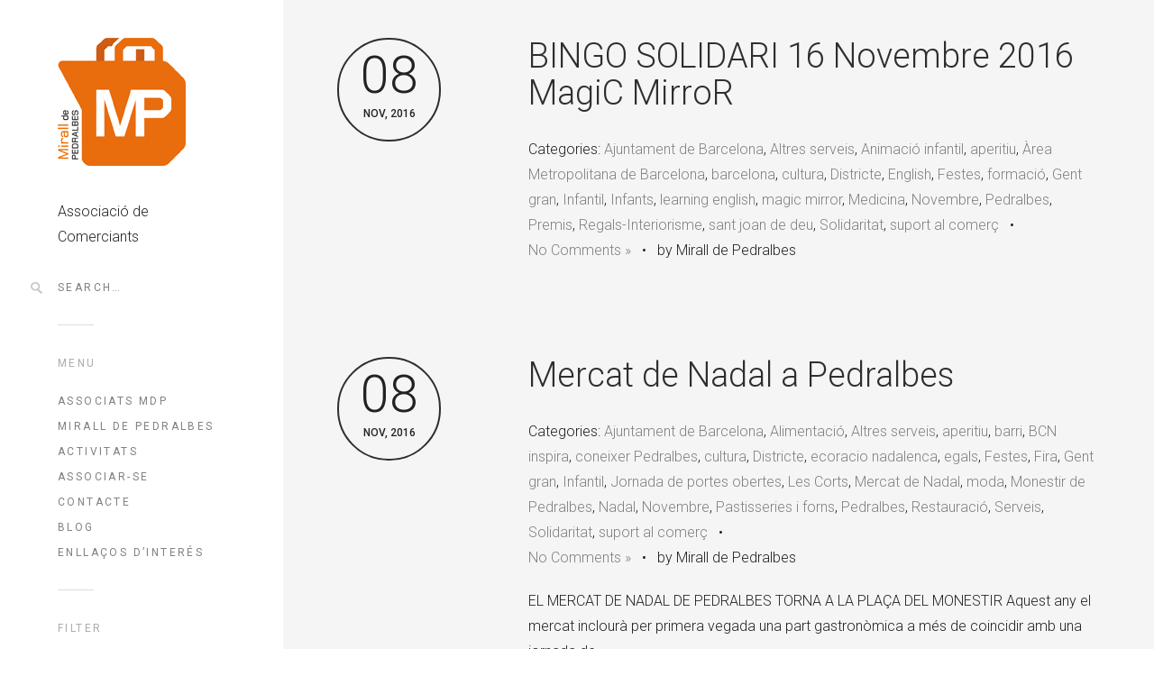

--- FILE ---
content_type: text/html; charset=UTF-8
request_url: http://www.miralldepedralbes.com/mirall-de-pedralbes-altres-serveis/
body_size: 57447
content:
<!DOCTYPE html>
<!--[if(IE 9)&!(IEMobile)]> <html dir="ltr" lang="es" prefix="og: https://ogp.me/ns#" class="no-js ie9 oldie"> <![endif]-->
<!--[if (lt IE 9)|(gt IEMobile 7)|!(IEMobile)|!(IE)]><!--><html dir="ltr" lang="es" prefix="og: https://ogp.me/ns#" class="no-js"><!--<![endif]-->

<head>
	<meta charset="UTF-8"/>
	
	<!-- title -->	
	<title>
		Altres serveis - Mirall de PedralbesMirall de Pedralbes	</title>
	
	<!-- meta tags -->	
	
	<meta name="author" content="OnionEye">
	<meta name="viewport" content="width=device-width, initial-scale=1, user-scalable=no, minimal-ui" />
			
  	<!-- RSS and pingback -->
  	<link rel="alternate" type="application/rss+xml" title="Mirall de Pedralbes Feed" href="http://www.miralldepedralbes.com/feed/">
  	<link rel="pingback" href="http://www.miralldepedralbes.com/xmlrpc.php" />
		
	<!-- wordpress head functions -->
	
		<!-- All in One SEO 4.6.3 - aioseo.com -->
		<meta name="description" content="Drogueria, estanc," />
		<meta name="robots" content="max-image-preview:large" />
		<link rel="canonical" href="http://www.miralldepedralbes.com/mirall-de-pedralbes-altres-serveis/" />
		<link rel="next" href="http://www.miralldepedralbes.com/mirall-de-pedralbes-altres-serveis/page/2/" />
		<meta name="generator" content="All in One SEO (AIOSEO) 4.6.3" />
		<script type="application/ld+json" class="aioseo-schema">
			{"@context":"https:\/\/schema.org","@graph":[{"@type":"BreadcrumbList","@id":"http:\/\/www.miralldepedralbes.com\/mirall-de-pedralbes-altres-serveis\/#breadcrumblist","itemListElement":[{"@type":"ListItem","@id":"http:\/\/www.miralldepedralbes.com\/#listItem","position":1,"name":"Hogar","item":"http:\/\/www.miralldepedralbes.com\/","nextItem":"http:\/\/www.miralldepedralbes.com\/mirall-de-pedralbes-altres-serveis\/#listItem"},{"@type":"ListItem","@id":"http:\/\/www.miralldepedralbes.com\/mirall-de-pedralbes-altres-serveis\/#listItem","position":2,"name":"Altres serveis","previousItem":"http:\/\/www.miralldepedralbes.com\/#listItem"}]},{"@type":"CollectionPage","@id":"http:\/\/www.miralldepedralbes.com\/mirall-de-pedralbes-altres-serveis\/#collectionpage","url":"http:\/\/www.miralldepedralbes.com\/mirall-de-pedralbes-altres-serveis\/","name":"Altres serveis - Mirall de Pedralbes","description":"Drogueria, estanc,","inLanguage":"es-ES","isPartOf":{"@id":"http:\/\/www.miralldepedralbes.com\/#website"},"breadcrumb":{"@id":"http:\/\/www.miralldepedralbes.com\/mirall-de-pedralbes-altres-serveis\/#breadcrumblist"}},{"@type":"Organization","@id":"http:\/\/www.miralldepedralbes.com\/#organization","name":"Mirall de Pedralbes","url":"http:\/\/www.miralldepedralbes.com\/","logo":{"@type":"ImageObject","url":"http:\/\/www.miralldepedralbes.com\/wp-content\/uploads\/2024\/05\/logo_mirall-1.jpg","@id":"http:\/\/www.miralldepedralbes.com\/mirall-de-pedralbes-altres-serveis\/#organizationLogo","width":142,"height":142},"image":{"@id":"http:\/\/www.miralldepedralbes.com\/mirall-de-pedralbes-altres-serveis\/#organizationLogo"},"sameAs":["https:\/\/www.facebook.com\/search\/top?q=associacimiralldepedralbes","https:\/\/www.instagram.com\/associacio_mdp\/"]},{"@type":"WebSite","@id":"http:\/\/www.miralldepedralbes.com\/#website","url":"http:\/\/www.miralldepedralbes.com\/","name":"Mirall de Pedralbes","description":"Associaci\u00f3 de Comerciants","inLanguage":"es-ES","publisher":{"@id":"http:\/\/www.miralldepedralbes.com\/#organization"}}]}
		</script>
		<!-- All in One SEO -->

<link rel='dns-prefetch' href='//fonts.googleapis.com' />
<link rel="alternate" type="application/rss+xml" title="Mirall de Pedralbes &raquo; Feed" href="http://www.miralldepedralbes.com/feed/" />
<link rel="alternate" type="application/rss+xml" title="Mirall de Pedralbes &raquo; Feed de los comentarios" href="http://www.miralldepedralbes.com/comments/feed/" />
<link rel="alternate" type="application/rss+xml" title="Mirall de Pedralbes &raquo; Categoría Altres serveis del feed" href="http://www.miralldepedralbes.com/mirall-de-pedralbes-altres-serveis/feed/" />
		<!-- This site uses the Google Analytics by MonsterInsights plugin v9.6.1 - Using Analytics tracking - https://www.monsterinsights.com/ -->
		<!-- Nota: MonsterInsights no está actualmente configurado en este sitio. El dueño del sitio necesita identificarse usando su cuenta de Google Analytics en el panel de ajustes de MonsterInsights. -->
					<!-- No tracking code set -->
				<!-- / Google Analytics by MonsterInsights -->
		<script type="text/javascript">
/* <![CDATA[ */
window._wpemojiSettings = {"baseUrl":"https:\/\/s.w.org\/images\/core\/emoji\/15.0.3\/72x72\/","ext":".png","svgUrl":"https:\/\/s.w.org\/images\/core\/emoji\/15.0.3\/svg\/","svgExt":".svg","source":{"concatemoji":"http:\/\/www.miralldepedralbes.com\/wp-includes\/js\/wp-emoji-release.min.js?ver=6.5.7"}};
/*! This file is auto-generated */
!function(i,n){var o,s,e;function c(e){try{var t={supportTests:e,timestamp:(new Date).valueOf()};sessionStorage.setItem(o,JSON.stringify(t))}catch(e){}}function p(e,t,n){e.clearRect(0,0,e.canvas.width,e.canvas.height),e.fillText(t,0,0);var t=new Uint32Array(e.getImageData(0,0,e.canvas.width,e.canvas.height).data),r=(e.clearRect(0,0,e.canvas.width,e.canvas.height),e.fillText(n,0,0),new Uint32Array(e.getImageData(0,0,e.canvas.width,e.canvas.height).data));return t.every(function(e,t){return e===r[t]})}function u(e,t,n){switch(t){case"flag":return n(e,"\ud83c\udff3\ufe0f\u200d\u26a7\ufe0f","\ud83c\udff3\ufe0f\u200b\u26a7\ufe0f")?!1:!n(e,"\ud83c\uddfa\ud83c\uddf3","\ud83c\uddfa\u200b\ud83c\uddf3")&&!n(e,"\ud83c\udff4\udb40\udc67\udb40\udc62\udb40\udc65\udb40\udc6e\udb40\udc67\udb40\udc7f","\ud83c\udff4\u200b\udb40\udc67\u200b\udb40\udc62\u200b\udb40\udc65\u200b\udb40\udc6e\u200b\udb40\udc67\u200b\udb40\udc7f");case"emoji":return!n(e,"\ud83d\udc26\u200d\u2b1b","\ud83d\udc26\u200b\u2b1b")}return!1}function f(e,t,n){var r="undefined"!=typeof WorkerGlobalScope&&self instanceof WorkerGlobalScope?new OffscreenCanvas(300,150):i.createElement("canvas"),a=r.getContext("2d",{willReadFrequently:!0}),o=(a.textBaseline="top",a.font="600 32px Arial",{});return e.forEach(function(e){o[e]=t(a,e,n)}),o}function t(e){var t=i.createElement("script");t.src=e,t.defer=!0,i.head.appendChild(t)}"undefined"!=typeof Promise&&(o="wpEmojiSettingsSupports",s=["flag","emoji"],n.supports={everything:!0,everythingExceptFlag:!0},e=new Promise(function(e){i.addEventListener("DOMContentLoaded",e,{once:!0})}),new Promise(function(t){var n=function(){try{var e=JSON.parse(sessionStorage.getItem(o));if("object"==typeof e&&"number"==typeof e.timestamp&&(new Date).valueOf()<e.timestamp+604800&&"object"==typeof e.supportTests)return e.supportTests}catch(e){}return null}();if(!n){if("undefined"!=typeof Worker&&"undefined"!=typeof OffscreenCanvas&&"undefined"!=typeof URL&&URL.createObjectURL&&"undefined"!=typeof Blob)try{var e="postMessage("+f.toString()+"("+[JSON.stringify(s),u.toString(),p.toString()].join(",")+"));",r=new Blob([e],{type:"text/javascript"}),a=new Worker(URL.createObjectURL(r),{name:"wpTestEmojiSupports"});return void(a.onmessage=function(e){c(n=e.data),a.terminate(),t(n)})}catch(e){}c(n=f(s,u,p))}t(n)}).then(function(e){for(var t in e)n.supports[t]=e[t],n.supports.everything=n.supports.everything&&n.supports[t],"flag"!==t&&(n.supports.everythingExceptFlag=n.supports.everythingExceptFlag&&n.supports[t]);n.supports.everythingExceptFlag=n.supports.everythingExceptFlag&&!n.supports.flag,n.DOMReady=!1,n.readyCallback=function(){n.DOMReady=!0}}).then(function(){return e}).then(function(){var e;n.supports.everything||(n.readyCallback(),(e=n.source||{}).concatemoji?t(e.concatemoji):e.wpemoji&&e.twemoji&&(t(e.twemoji),t(e.wpemoji)))}))}((window,document),window._wpemojiSettings);
/* ]]> */
</script>
<link rel='stylesheet' id='oy-normalize-css' href='http://www.miralldepedralbes.com/wp-content/themes/omm/css/normalize.css?ver=6.5.7' type='text/css' media='all' />
<link rel='stylesheet' id='oy-style-css' href='http://www.miralldepedralbes.com/wp-content/themes/omm/style.css?ver=6.5.7' type='text/css' media='all' />
<link rel='stylesheet' id='ie-style-css' href='http://www.miralldepedralbes.com/wp-content/themes/omm/css/ie9.css?ver=6.5.7' type='text/css' media='all' />
<link rel='stylesheet' id='oy-roboto-css' href='http://fonts.googleapis.com/css?family=Roboto%3A400%2C500%2C300&#038;subset=latin%2Ccyrillic-ext%2Ccyrillic%2Cgreek-ext%2Cgreek%2Cvietnamese%2Clatin-ext&#038;ver=6.5.7' type='text/css' media='all' />
<style id='wp-emoji-styles-inline-css' type='text/css'>

	img.wp-smiley, img.emoji {
		display: inline !important;
		border: none !important;
		box-shadow: none !important;
		height: 1em !important;
		width: 1em !important;
		margin: 0 0.07em !important;
		vertical-align: -0.1em !important;
		background: none !important;
		padding: 0 !important;
	}
</style>
<link rel='stylesheet' id='wp-block-library-css' href='http://www.miralldepedralbes.com/wp-includes/css/dist/block-library/style.min.css?ver=6.5.7' type='text/css' media='all' />
<style id='classic-theme-styles-inline-css' type='text/css'>
/*! This file is auto-generated */
.wp-block-button__link{color:#fff;background-color:#32373c;border-radius:9999px;box-shadow:none;text-decoration:none;padding:calc(.667em + 2px) calc(1.333em + 2px);font-size:1.125em}.wp-block-file__button{background:#32373c;color:#fff;text-decoration:none}
</style>
<style id='global-styles-inline-css' type='text/css'>
body{--wp--preset--color--black: #000000;--wp--preset--color--cyan-bluish-gray: #abb8c3;--wp--preset--color--white: #ffffff;--wp--preset--color--pale-pink: #f78da7;--wp--preset--color--vivid-red: #cf2e2e;--wp--preset--color--luminous-vivid-orange: #ff6900;--wp--preset--color--luminous-vivid-amber: #fcb900;--wp--preset--color--light-green-cyan: #7bdcb5;--wp--preset--color--vivid-green-cyan: #00d084;--wp--preset--color--pale-cyan-blue: #8ed1fc;--wp--preset--color--vivid-cyan-blue: #0693e3;--wp--preset--color--vivid-purple: #9b51e0;--wp--preset--gradient--vivid-cyan-blue-to-vivid-purple: linear-gradient(135deg,rgba(6,147,227,1) 0%,rgb(155,81,224) 100%);--wp--preset--gradient--light-green-cyan-to-vivid-green-cyan: linear-gradient(135deg,rgb(122,220,180) 0%,rgb(0,208,130) 100%);--wp--preset--gradient--luminous-vivid-amber-to-luminous-vivid-orange: linear-gradient(135deg,rgba(252,185,0,1) 0%,rgba(255,105,0,1) 100%);--wp--preset--gradient--luminous-vivid-orange-to-vivid-red: linear-gradient(135deg,rgba(255,105,0,1) 0%,rgb(207,46,46) 100%);--wp--preset--gradient--very-light-gray-to-cyan-bluish-gray: linear-gradient(135deg,rgb(238,238,238) 0%,rgb(169,184,195) 100%);--wp--preset--gradient--cool-to-warm-spectrum: linear-gradient(135deg,rgb(74,234,220) 0%,rgb(151,120,209) 20%,rgb(207,42,186) 40%,rgb(238,44,130) 60%,rgb(251,105,98) 80%,rgb(254,248,76) 100%);--wp--preset--gradient--blush-light-purple: linear-gradient(135deg,rgb(255,206,236) 0%,rgb(152,150,240) 100%);--wp--preset--gradient--blush-bordeaux: linear-gradient(135deg,rgb(254,205,165) 0%,rgb(254,45,45) 50%,rgb(107,0,62) 100%);--wp--preset--gradient--luminous-dusk: linear-gradient(135deg,rgb(255,203,112) 0%,rgb(199,81,192) 50%,rgb(65,88,208) 100%);--wp--preset--gradient--pale-ocean: linear-gradient(135deg,rgb(255,245,203) 0%,rgb(182,227,212) 50%,rgb(51,167,181) 100%);--wp--preset--gradient--electric-grass: linear-gradient(135deg,rgb(202,248,128) 0%,rgb(113,206,126) 100%);--wp--preset--gradient--midnight: linear-gradient(135deg,rgb(2,3,129) 0%,rgb(40,116,252) 100%);--wp--preset--font-size--small: 13px;--wp--preset--font-size--medium: 20px;--wp--preset--font-size--large: 36px;--wp--preset--font-size--x-large: 42px;--wp--preset--spacing--20: 0.44rem;--wp--preset--spacing--30: 0.67rem;--wp--preset--spacing--40: 1rem;--wp--preset--spacing--50: 1.5rem;--wp--preset--spacing--60: 2.25rem;--wp--preset--spacing--70: 3.38rem;--wp--preset--spacing--80: 5.06rem;--wp--preset--shadow--natural: 6px 6px 9px rgba(0, 0, 0, 0.2);--wp--preset--shadow--deep: 12px 12px 50px rgba(0, 0, 0, 0.4);--wp--preset--shadow--sharp: 6px 6px 0px rgba(0, 0, 0, 0.2);--wp--preset--shadow--outlined: 6px 6px 0px -3px rgba(255, 255, 255, 1), 6px 6px rgba(0, 0, 0, 1);--wp--preset--shadow--crisp: 6px 6px 0px rgba(0, 0, 0, 1);}:where(.is-layout-flex){gap: 0.5em;}:where(.is-layout-grid){gap: 0.5em;}body .is-layout-flex{display: flex;}body .is-layout-flex{flex-wrap: wrap;align-items: center;}body .is-layout-flex > *{margin: 0;}body .is-layout-grid{display: grid;}body .is-layout-grid > *{margin: 0;}:where(.wp-block-columns.is-layout-flex){gap: 2em;}:where(.wp-block-columns.is-layout-grid){gap: 2em;}:where(.wp-block-post-template.is-layout-flex){gap: 1.25em;}:where(.wp-block-post-template.is-layout-grid){gap: 1.25em;}.has-black-color{color: var(--wp--preset--color--black) !important;}.has-cyan-bluish-gray-color{color: var(--wp--preset--color--cyan-bluish-gray) !important;}.has-white-color{color: var(--wp--preset--color--white) !important;}.has-pale-pink-color{color: var(--wp--preset--color--pale-pink) !important;}.has-vivid-red-color{color: var(--wp--preset--color--vivid-red) !important;}.has-luminous-vivid-orange-color{color: var(--wp--preset--color--luminous-vivid-orange) !important;}.has-luminous-vivid-amber-color{color: var(--wp--preset--color--luminous-vivid-amber) !important;}.has-light-green-cyan-color{color: var(--wp--preset--color--light-green-cyan) !important;}.has-vivid-green-cyan-color{color: var(--wp--preset--color--vivid-green-cyan) !important;}.has-pale-cyan-blue-color{color: var(--wp--preset--color--pale-cyan-blue) !important;}.has-vivid-cyan-blue-color{color: var(--wp--preset--color--vivid-cyan-blue) !important;}.has-vivid-purple-color{color: var(--wp--preset--color--vivid-purple) !important;}.has-black-background-color{background-color: var(--wp--preset--color--black) !important;}.has-cyan-bluish-gray-background-color{background-color: var(--wp--preset--color--cyan-bluish-gray) !important;}.has-white-background-color{background-color: var(--wp--preset--color--white) !important;}.has-pale-pink-background-color{background-color: var(--wp--preset--color--pale-pink) !important;}.has-vivid-red-background-color{background-color: var(--wp--preset--color--vivid-red) !important;}.has-luminous-vivid-orange-background-color{background-color: var(--wp--preset--color--luminous-vivid-orange) !important;}.has-luminous-vivid-amber-background-color{background-color: var(--wp--preset--color--luminous-vivid-amber) !important;}.has-light-green-cyan-background-color{background-color: var(--wp--preset--color--light-green-cyan) !important;}.has-vivid-green-cyan-background-color{background-color: var(--wp--preset--color--vivid-green-cyan) !important;}.has-pale-cyan-blue-background-color{background-color: var(--wp--preset--color--pale-cyan-blue) !important;}.has-vivid-cyan-blue-background-color{background-color: var(--wp--preset--color--vivid-cyan-blue) !important;}.has-vivid-purple-background-color{background-color: var(--wp--preset--color--vivid-purple) !important;}.has-black-border-color{border-color: var(--wp--preset--color--black) !important;}.has-cyan-bluish-gray-border-color{border-color: var(--wp--preset--color--cyan-bluish-gray) !important;}.has-white-border-color{border-color: var(--wp--preset--color--white) !important;}.has-pale-pink-border-color{border-color: var(--wp--preset--color--pale-pink) !important;}.has-vivid-red-border-color{border-color: var(--wp--preset--color--vivid-red) !important;}.has-luminous-vivid-orange-border-color{border-color: var(--wp--preset--color--luminous-vivid-orange) !important;}.has-luminous-vivid-amber-border-color{border-color: var(--wp--preset--color--luminous-vivid-amber) !important;}.has-light-green-cyan-border-color{border-color: var(--wp--preset--color--light-green-cyan) !important;}.has-vivid-green-cyan-border-color{border-color: var(--wp--preset--color--vivid-green-cyan) !important;}.has-pale-cyan-blue-border-color{border-color: var(--wp--preset--color--pale-cyan-blue) !important;}.has-vivid-cyan-blue-border-color{border-color: var(--wp--preset--color--vivid-cyan-blue) !important;}.has-vivid-purple-border-color{border-color: var(--wp--preset--color--vivid-purple) !important;}.has-vivid-cyan-blue-to-vivid-purple-gradient-background{background: var(--wp--preset--gradient--vivid-cyan-blue-to-vivid-purple) !important;}.has-light-green-cyan-to-vivid-green-cyan-gradient-background{background: var(--wp--preset--gradient--light-green-cyan-to-vivid-green-cyan) !important;}.has-luminous-vivid-amber-to-luminous-vivid-orange-gradient-background{background: var(--wp--preset--gradient--luminous-vivid-amber-to-luminous-vivid-orange) !important;}.has-luminous-vivid-orange-to-vivid-red-gradient-background{background: var(--wp--preset--gradient--luminous-vivid-orange-to-vivid-red) !important;}.has-very-light-gray-to-cyan-bluish-gray-gradient-background{background: var(--wp--preset--gradient--very-light-gray-to-cyan-bluish-gray) !important;}.has-cool-to-warm-spectrum-gradient-background{background: var(--wp--preset--gradient--cool-to-warm-spectrum) !important;}.has-blush-light-purple-gradient-background{background: var(--wp--preset--gradient--blush-light-purple) !important;}.has-blush-bordeaux-gradient-background{background: var(--wp--preset--gradient--blush-bordeaux) !important;}.has-luminous-dusk-gradient-background{background: var(--wp--preset--gradient--luminous-dusk) !important;}.has-pale-ocean-gradient-background{background: var(--wp--preset--gradient--pale-ocean) !important;}.has-electric-grass-gradient-background{background: var(--wp--preset--gradient--electric-grass) !important;}.has-midnight-gradient-background{background: var(--wp--preset--gradient--midnight) !important;}.has-small-font-size{font-size: var(--wp--preset--font-size--small) !important;}.has-medium-font-size{font-size: var(--wp--preset--font-size--medium) !important;}.has-large-font-size{font-size: var(--wp--preset--font-size--large) !important;}.has-x-large-font-size{font-size: var(--wp--preset--font-size--x-large) !important;}
.wp-block-navigation a:where(:not(.wp-element-button)){color: inherit;}
:where(.wp-block-post-template.is-layout-flex){gap: 1.25em;}:where(.wp-block-post-template.is-layout-grid){gap: 1.25em;}
:where(.wp-block-columns.is-layout-flex){gap: 2em;}:where(.wp-block-columns.is-layout-grid){gap: 2em;}
.wp-block-pullquote{font-size: 1.5em;line-height: 1.6;}
</style>
<link rel='stylesheet' id='contact-form-7-css' href='http://www.miralldepedralbes.com/wp-content/plugins/contact-form-7/includes/css/styles.css?ver=5.9.5' type='text/css' media='all' />
<link rel='stylesheet' id='responsive-lightbox-swipebox-css' href='http://www.miralldepedralbes.com/wp-content/plugins/responsive-lightbox/assets/swipebox/swipebox.min.css?ver=2.4.7' type='text/css' media='all' />
<link rel='stylesheet' id='social-widget-css' href='http://www.miralldepedralbes.com/wp-content/plugins/social-media-widget/social_widget.css?ver=6.5.7' type='text/css' media='all' />
<script type="text/javascript" src="http://www.miralldepedralbes.com/wp-content/themes/omm/js/modernizr.custom-2.7.1.min.js?ver=2.7.1" id="oy-modernizr-js"></script>
<script type="text/javascript" src="http://www.miralldepedralbes.com/wp-content/themes/omm/js/prefixfree.min.js?ver=1.0.3" id="oy-prefixfree-js"></script>
<script type="text/javascript" src="http://www.miralldepedralbes.com/wp-includes/js/jquery/jquery.min.js?ver=3.7.1" id="jquery-core-js"></script>
<script type="text/javascript" src="http://www.miralldepedralbes.com/wp-includes/js/jquery/jquery-migrate.min.js?ver=3.4.1" id="jquery-migrate-js"></script>
<script type="text/javascript" src="http://www.miralldepedralbes.com/wp-content/plugins/responsive-lightbox/assets/swipebox/jquery.swipebox.min.js?ver=2.4.7" id="responsive-lightbox-swipebox-js"></script>
<script type="text/javascript" src="http://www.miralldepedralbes.com/wp-includes/js/underscore.min.js?ver=1.13.4" id="underscore-js"></script>
<script type="text/javascript" src="http://www.miralldepedralbes.com/wp-content/plugins/responsive-lightbox/assets/infinitescroll/infinite-scroll.pkgd.min.js?ver=6.5.7" id="responsive-lightbox-infinite-scroll-js"></script>
<script type="text/javascript" id="responsive-lightbox-js-before">
/* <![CDATA[ */
var rlArgs = {"script":"swipebox","selector":"lightbox","customEvents":"","activeGalleries":true,"animation":true,"hideCloseButtonOnMobile":false,"removeBarsOnMobile":false,"hideBars":true,"hideBarsDelay":5000,"videoMaxWidth":1080,"useSVG":true,"loopAtEnd":false,"woocommerce_gallery":false,"ajaxurl":"http:\/\/www.miralldepedralbes.com\/wp-admin\/admin-ajax.php","nonce":"e009dcf7be","preview":false,"postId":1955,"scriptExtension":false};
/* ]]> */
</script>
<script type="text/javascript" src="http://www.miralldepedralbes.com/wp-content/plugins/responsive-lightbox/js/front.js?ver=2.4.7" id="responsive-lightbox-js"></script>
<script type="text/javascript" src="http://www.miralldepedralbes.com/wp-content/plugins/wp-retina-2x/app/picturefill.min.js?ver=1717237847" id="wr2x-picturefill-js-js"></script>
<script type="text/javascript" src="http://www.miralldepedralbes.com/wp-content/themes/omm/js/jquery.isotope.min.js?ver=6.5.7" id="oy-isotope-js"></script>
<link rel="https://api.w.org/" href="http://www.miralldepedralbes.com/wp-json/" /><link rel="alternate" type="application/json" href="http://www.miralldepedralbes.com/wp-json/wp/v2/categories/1" /><link rel="EditURI" type="application/rsd+xml" title="RSD" href="http://www.miralldepedralbes.com/xmlrpc.php?rsd" />
<meta name="generator" content="WordPress 6.5.7" />
<link rel="icon" href="http://www.miralldepedralbes.com/wp-content/uploads/2024/05/logo_mirall.jpg" sizes="32x32" />
<link rel="icon" href="http://www.miralldepedralbes.com/wp-content/uploads/2024/05/logo_mirall.jpg" sizes="192x192" />
<link rel="apple-touch-icon" href="http://www.miralldepedralbes.com/wp-content/uploads/2024/05/logo_mirall.jpg" />
<meta name="msapplication-TileImage" content="http://www.miralldepedralbes.com/wp-content/uploads/2024/05/logo_mirall.jpg" />
			<!-- Easy Columns 2.1.1 by Pat Friedl http://www.patrickfriedl.com -->
			<link rel="stylesheet" href="http://www.miralldepedralbes.com/wp-content/plugins/easy-columns/css/easy-columns.css" type="text/css" media="screen, projection" />
				<!-- end of wordpress head -->	
</head>

<body class="archive category category-mirall-de-pedralbes-altres-serveis category-1">

												
				
			<div class="dropdown-container">
			<div class="close-button">×</div>
			<div class="dropdown-content">
								
				<div class="mobile-menu">
																			
						<nav class="group"><ul id="menu-menu-principal" class="menu"><li id="menu-item-1307" class="menu-item menu-item-type-post_type menu-item-object-page menu-item-home menu-item-1307"><a href="http://www.miralldepedralbes.com/">Associats MdP</a></li>
<li id="menu-item-1450" class="menu-item menu-item-type-post_type menu-item-object-page menu-item-1450"><a href="http://www.miralldepedralbes.com/associacio/">Mirall de Pedralbes</a></li>
<li id="menu-item-1287" class="menu-item menu-item-type-post_type menu-item-object-page menu-item-1287"><a href="http://www.miralldepedralbes.com/activitats/">Activitats</a></li>
<li id="menu-item-1470" class="menu-item menu-item-type-post_type menu-item-object-page menu-item-1470"><a href="http://www.miralldepedralbes.com/associar-se/">Associar-se</a></li>
<li id="menu-item-1482" class="menu-item menu-item-type-post_type menu-item-object-page menu-item-1482"><a href="http://www.miralldepedralbes.com/contacte/">Contacte</a></li>
<li id="menu-item-1273" class="menu-item menu-item-type-post_type menu-item-object-page menu-item-1273"><a href="http://www.miralldepedralbes.com/blog/">Blog</a></li>
<li id="menu-item-1703" class="menu-item menu-item-type-post_type menu-item-object-page menu-item-1703"><a href="http://www.miralldepedralbes.com/enllacos-dinteres/">Enllaços d&#8217;interés</a></li>
</ul></nav>											
										
							

	<p class="header-title">Filter</p>					
				
	<ul class="portfolio-filter sep group">
										
								
		<li >
			<a href="http://www.miralldepedralbes.com/" data-filter="*" class="filter-all group" title="View all items">All</a>
		</li>
								
							
										
				<li >
					<a href="http://www.miralldepedralbes.com/portfolio_category/alimentacion-comestibles-fruteria-carniceria-panaderia-pasteleria/" data-filter=".alimentacion-comestibles-fruteria-carniceria-panaderia-pasteleria" class="filter-alimentacion-comestibles-fruteria-carniceria-panaderia-pasteleria group">
						Alimentació					</a>
				</li>
															
							
										
				<li >
					<a href="http://www.miralldepedralbes.com/portfolio_category/complements-joyeria-accesorios/" data-filter=".complements-joyeria-accesorios" class="filter-complements-joyeria-accesorios group">
						Complements					</a>
				</li>
															
							
										
				<li >
					<a href="http://www.miralldepedralbes.com/portfolio_category/dansa/" data-filter=".dansa" class="filter-dansa group">
						Dansa					</a>
				</li>
															
							
										
				<li >
					<a href="http://www.miralldepedralbes.com/portfolio_category/mirall-de-pedralbes-esports/" data-filter=".mirall-de-pedralbes-esports" class="filter-mirall-de-pedralbes-esports group">
						Esports					</a>
				</li>
															
							
										
				<li >
					<a href="http://www.miralldepedralbes.com/portfolio_category/estetica-2/" data-filter=".estetica-2" class="filter-estetica-2 group">
						Estètica					</a>
				</li>
															
							
										
				<li >
					<a href="http://www.miralldepedralbes.com/portfolio_category/infantil/" data-filter=".infantil" class="filter-infantil group">
						Infantil					</a>
				</li>
															
							
										
				<li >
					<a href="http://www.miralldepedralbes.com/portfolio_category/decoracio/" data-filter=".decoracio" class="filter-decoracio group">
						Interiorisme					</a>
				</li>
															
							
										
				<li >
					<a href="http://www.miralldepedralbes.com/portfolio_category/moda/" data-filter=".moda" class="filter-moda group">
						Moda					</a>
				</li>
															
							
										
				<li >
					<a href="http://www.miralldepedralbes.com/portfolio_category/oci/" data-filter=".oci" class="filter-oci group">
						Oci					</a>
				</li>
															
							
										
				<li >
					<a href="http://www.miralldepedralbes.com/portfolio_category/hotels-restaurants-bars-cafeteries/" data-filter=".hotels-restaurants-bars-cafeteries" class="filter-hotels-restaurants-bars-cafeteries group">
						Restauració					</a>
				</li>
															
							
										
				<li >
					<a href="http://www.miralldepedralbes.com/portfolio_category/salut-farmacia-medico-estetica/" data-filter=".salut-farmacia-medico-estetica" class="filter-salut-farmacia-medico-estetica group">
						Salut					</a>
				</li>
															
							
										
				<li >
					<a href="http://www.miralldepedralbes.com/portfolio_category/serveis-farmacia-bancos-estancos-medicos-asesoria/" data-filter=".serveis-farmacia-bancos-estancos-medicos-asesoria" class="filter-serveis-farmacia-bancos-estancos-medicos-asesoria group">
						Serveis					</a>
				</li>
															
							
	</ul><!-- /.portfolio-filter -->
					
						
										
											
								
		
		
		
		
		
	

<p class="header-title">Social</p>		
	
<ul class="social-networking sep group">
					
			<li><a target="_blank" class="facebook-link" href="https://www.facebook.com/AssociacioComerciantsMiralldePedralbes">FaceBook</a></li>
							<li><a target="_blank" class="instagram-link" href="http://instagram.com/associacio_mdp#">Instagram</a></li>
								
</ul><!-- /.social-networking -->						
									</div><!-- /.mobile-menu -->
			</div><!-- /.dropdown-content -->
		</div><!-- /.dropdown-container -->
			
	
	<div class="main-container group">	
		
					<div class="header-buttons menu-and-search">	
				<form role="search" method="get" id="main-search-form" action="http://www.miralldepedralbes.com/">
	<div class="input-wrap">
		<input type="text" name="s" id="main-search-field" placeholder="Search&hellip;" />
	</div>
</form>									<div class="search-button"></div>
													<div class="menu-button"></div>
							</div><!-- /.header-buttons -->
			
		
		<div class="full-height group">
			
			<header class="header">
			
				<div class="logo">
					<a href="http://www.miralldepedralbes.com/">
						
																	
							<img src="http://www.miralldepedralbes.com/wp-content/uploads/2014/05/logo_mirall.jpg" alt="Site Logo">
												
							
								
					</a>
				</div><!-- /.logo -->
				
									<p class="tagline">
						Associació de Comerciants					</p>
								
									<div class="search-container sep">					 
						<form role="search" method="get" id="main-search-form" action="http://www.miralldepedralbes.com/">
		<input type="text" name="s" id="main-search-field" value="Search&hellip;" onfocus="if (this.value == 'Search&hellip;') {this.value = '';}" onblur="if (this.value == '') {this.value = 'Search&hellip;';}" />
	<input type="submit" id="main-search-submit" value="" />
</form>
					</div>
								
								
					<p class="header-title">Menu</p>
								
					<nav class="group"><ul id="menu-menu-principal-1" class="menu sep"><li class="menu-item menu-item-type-post_type menu-item-object-page menu-item-home menu-item-1307"><a href="http://www.miralldepedralbes.com/">Associats MdP</a></li>
<li class="menu-item menu-item-type-post_type menu-item-object-page menu-item-1450"><a href="http://www.miralldepedralbes.com/associacio/">Mirall de Pedralbes</a></li>
<li class="menu-item menu-item-type-post_type menu-item-object-page menu-item-1287"><a href="http://www.miralldepedralbes.com/activitats/">Activitats</a></li>
<li class="menu-item menu-item-type-post_type menu-item-object-page menu-item-1470"><a href="http://www.miralldepedralbes.com/associar-se/">Associar-se</a></li>
<li class="menu-item menu-item-type-post_type menu-item-object-page menu-item-1482"><a href="http://www.miralldepedralbes.com/contacte/">Contacte</a></li>
<li class="menu-item menu-item-type-post_type menu-item-object-page menu-item-1273"><a href="http://www.miralldepedralbes.com/blog/">Blog</a></li>
<li class="menu-item menu-item-type-post_type menu-item-object-page menu-item-1703"><a href="http://www.miralldepedralbes.com/enllacos-dinteres/">Enllaços d&#8217;interés</a></li>
</ul></nav>					
								
									
						

	<p class="header-title">Filter</p>					
				
	<ul class="portfolio-filter sep group">
										
								
		<li >
			<a href="http://www.miralldepedralbes.com/" data-filter="*" class="filter-all group" title="View all items">All</a>
		</li>
								
							
										
				<li >
					<a href="http://www.miralldepedralbes.com/portfolio_category/alimentacion-comestibles-fruteria-carniceria-panaderia-pasteleria/" data-filter=".alimentacion-comestibles-fruteria-carniceria-panaderia-pasteleria" class="filter-alimentacion-comestibles-fruteria-carniceria-panaderia-pasteleria group">
						Alimentació					</a>
				</li>
															
							
										
				<li >
					<a href="http://www.miralldepedralbes.com/portfolio_category/complements-joyeria-accesorios/" data-filter=".complements-joyeria-accesorios" class="filter-complements-joyeria-accesorios group">
						Complements					</a>
				</li>
															
							
										
				<li >
					<a href="http://www.miralldepedralbes.com/portfolio_category/dansa/" data-filter=".dansa" class="filter-dansa group">
						Dansa					</a>
				</li>
															
							
										
				<li >
					<a href="http://www.miralldepedralbes.com/portfolio_category/mirall-de-pedralbes-esports/" data-filter=".mirall-de-pedralbes-esports" class="filter-mirall-de-pedralbes-esports group">
						Esports					</a>
				</li>
															
							
										
				<li >
					<a href="http://www.miralldepedralbes.com/portfolio_category/estetica-2/" data-filter=".estetica-2" class="filter-estetica-2 group">
						Estètica					</a>
				</li>
															
							
										
				<li >
					<a href="http://www.miralldepedralbes.com/portfolio_category/infantil/" data-filter=".infantil" class="filter-infantil group">
						Infantil					</a>
				</li>
															
							
										
				<li >
					<a href="http://www.miralldepedralbes.com/portfolio_category/decoracio/" data-filter=".decoracio" class="filter-decoracio group">
						Interiorisme					</a>
				</li>
															
							
										
				<li >
					<a href="http://www.miralldepedralbes.com/portfolio_category/moda/" data-filter=".moda" class="filter-moda group">
						Moda					</a>
				</li>
															
							
										
				<li >
					<a href="http://www.miralldepedralbes.com/portfolio_category/oci/" data-filter=".oci" class="filter-oci group">
						Oci					</a>
				</li>
															
							
										
				<li >
					<a href="http://www.miralldepedralbes.com/portfolio_category/hotels-restaurants-bars-cafeteries/" data-filter=".hotels-restaurants-bars-cafeteries" class="filter-hotels-restaurants-bars-cafeteries group">
						Restauració					</a>
				</li>
															
							
										
				<li >
					<a href="http://www.miralldepedralbes.com/portfolio_category/salut-farmacia-medico-estetica/" data-filter=".salut-farmacia-medico-estetica" class="filter-salut-farmacia-medico-estetica group">
						Salut					</a>
				</li>
															
							
										
				<li >
					<a href="http://www.miralldepedralbes.com/portfolio_category/serveis-farmacia-bancos-estancos-medicos-asesoria/" data-filter=".serveis-farmacia-bancos-estancos-medicos-asesoria" class="filter-serveis-farmacia-bancos-estancos-medicos-asesoria group">
						Serveis					</a>
				</li>
															
							
	</ul><!-- /.portfolio-filter -->
					
					
								
									
							
		
		
		
		
		
	

<p class="header-title">Social</p>		
	
<ul class="social-networking sep group">
					
			<li><a target="_blank" class="facebook-link" href="https://www.facebook.com/AssociacioComerciantsMiralldePedralbes">FaceBook</a></li>
							<li><a target="_blank" class="instagram-link" href="http://instagram.com/associacio_mdp#">Instagram</a></li>
								
</ul><!-- /.social-networking -->					
								
									<ul class="contact-info sep">
						<li><a href="tel:+34 93.505.80.90" class="tel-link" itemprop="telephone">+34 93.505.80.90</a></li>											</ul>
								
				<p class="copyright">
					<small>&copy; 2026 Mirall de Pedralbes. All rights reserved.</small>
				</p>
								
			</header><!-- /.header --> 
								
			<div class="main-content group">	
	

<div class="blog-container">
	
	<div class="group">

		<div class="blog-posts blog-no-sidebar">		
		
							
				<article id="post-1955" class="post group post-1955 type-post status-publish format-standard hentry category-ajuntament-de-barcelona category-mirall-de-pedralbes-altres-serveis category-animacio-infantil category-aperitiu category-area-metropolitana-de-barcelona category-barcelona category-cultura category-districte category-english category-festes category-formacio category-gent-gran category-infantil category-infants category-learning-english category-magic-mirror category-medicina category-novembre category-pedralbes category-premis category-mirall-de-pedralbes-llar-decoracio category-sant-joan-de-deu category-solidaritat category-suport-al-comerc">
					
					<a class="date-circle" href="http://www.miralldepedralbes.com/bingo-solidari-16-novembre-2016-magic-mirror/" rel="bookmark">
						<time class="post-time" pubdate>
														<span class="day">08</span>
							<span class="month-and-year">Nov, 2016</span>
						</time>
					</a>
										
					<div class="post-content">	
						<h2 class="h1">
							<a href="http://www.miralldepedralbes.com/bingo-solidari-16-novembre-2016-magic-mirror/" class="post-title-link" rel="bookmark" 
							title="Permanent Link to BINGO SOLIDARI 16 Novembre 2016 MagiC MirroR">BINGO SOLIDARI 16 Novembre 2016 MagiC MirroR							</a>
						</h2>
							
						<a href="http://www.miralldepedralbes.com/bingo-solidari-16-novembre-2016-magic-mirror/" rel="bookmark" class="featured-img-link group">				
													</a>
						
						<ul class="additional-post-meta group">
							 
									
								<li>Categories: <a href="http://www.miralldepedralbes.com/ajuntament-de-barcelona/" rel="category tag">Ajuntament de Barcelona</a>, <a href="http://www.miralldepedralbes.com/mirall-de-pedralbes-altres-serveis/" rel="category tag">Altres serveis</a>, <a href="http://www.miralldepedralbes.com/animacio-infantil/" rel="category tag">Animació infantil</a>, <a href="http://www.miralldepedralbes.com/aperitiu/" rel="category tag">aperitiu</a>, <a href="http://www.miralldepedralbes.com/area-metropolitana-de-barcelona/" rel="category tag">Àrea Metropolitana de Barcelona</a>, <a href="http://www.miralldepedralbes.com/barcelona/" rel="category tag">barcelona</a>, <a href="http://www.miralldepedralbes.com/cultura/" rel="category tag">cultura</a>, <a href="http://www.miralldepedralbes.com/districte/" rel="category tag">Districte</a>, <a href="http://www.miralldepedralbes.com/english/" rel="category tag">English</a>, <a href="http://www.miralldepedralbes.com/festes/" rel="category tag">Festes</a>, <a href="http://www.miralldepedralbes.com/formacio/" rel="category tag">formació</a>, <a href="http://www.miralldepedralbes.com/gent-gran/" rel="category tag">Gent gran</a>, <a href="http://www.miralldepedralbes.com/infantil/" rel="category tag">Infantil</a>, <a href="http://www.miralldepedralbes.com/infants/" rel="category tag">Infants</a>, <a href="http://www.miralldepedralbes.com/learning-english/" rel="category tag">learning english</a>, <a href="http://www.miralldepedralbes.com/magic-mirror/" rel="category tag">magic mirror</a>, <a href="http://www.miralldepedralbes.com/medicina/" rel="category tag">Medicina</a>, <a href="http://www.miralldepedralbes.com/novembre/" rel="category tag">Novembre</a>, <a href="http://www.miralldepedralbes.com/pedralbes/" rel="category tag">Pedralbes</a>, <a href="http://www.miralldepedralbes.com/premis/" rel="category tag">Premis</a>, <a href="http://www.miralldepedralbes.com/mirall-de-pedralbes-llar-decoracio/" rel="category tag">Regals-Interiorisme</a>, <a href="http://www.miralldepedralbes.com/sant-joan-de-deu/" rel="category tag">sant joan de deu</a>, <a href="http://www.miralldepedralbes.com/solidaritat/" rel="category tag">Solidaritat</a>, <a href="http://www.miralldepedralbes.com/suport-al-comerc/" rel="category tag">suport al comerç</a>&nbsp;&nbsp; &#8226; &nbsp;&nbsp;</li> 
									
														
															
							<li><a href="http://www.miralldepedralbes.com/bingo-solidari-16-novembre-2016-magic-mirror/#respond">No Comments &#187;</a>&nbsp;&nbsp; &#8226; &nbsp;&nbsp;</li>
							<li class="author">by Mirall de Pedralbes</li>
													</ul><!-- /.additional-post-meta -->
							
						<div class="excerpt-content">
													</div><!-- /.excerpt-content -->
					</div><!-- /.post-content -->
							
				</article><!-- /.post -->
							
							
				<article id="post-1951" class="post group post-1951 type-post status-publish format-standard hentry category-ajuntament-de-barcelona category-mirall-de-pedralbes-alimentacio category-mirall-de-pedralbes-altres-serveis category-aperitiu category-barri category-bcn-inspira category-coneixer-pedralbes category-cultura category-districte category-ecoracio-nadalenca category-egals category-festes category-fira category-gent-gran category-infantil category-jornada-de-portes-obertes category-les-corts category-mercat-de-nadal category-moda category-monestir-de-pedralbes category-nadal-2 category-novembre category-mirall-de-pedralbes-degustacio category-pedralbes category-hotels-restaurants-bars-cafeteries category-mirall-de-pedralbes-altres-serveis-2 category-solidaritat category-suport-al-comerc">
					
					<a class="date-circle" href="http://www.miralldepedralbes.com/mercat-de-nadal-a-pedralbes/" rel="bookmark">
						<time class="post-time" pubdate>
														<span class="day">08</span>
							<span class="month-and-year">Nov, 2016</span>
						</time>
					</a>
										
					<div class="post-content">	
						<h2 class="h1">
							<a href="http://www.miralldepedralbes.com/mercat-de-nadal-a-pedralbes/" class="post-title-link" rel="bookmark" 
							title="Permanent Link to Mercat de Nadal a Pedralbes">Mercat de Nadal a Pedralbes							</a>
						</h2>
							
						<a href="http://www.miralldepedralbes.com/mercat-de-nadal-a-pedralbes/" rel="bookmark" class="featured-img-link group">				
													</a>
						
						<ul class="additional-post-meta group">
							 
									
								<li>Categories: <a href="http://www.miralldepedralbes.com/ajuntament-de-barcelona/" rel="category tag">Ajuntament de Barcelona</a>, <a href="http://www.miralldepedralbes.com/mirall-de-pedralbes-alimentacio/" rel="category tag">Alimentació</a>, <a href="http://www.miralldepedralbes.com/mirall-de-pedralbes-altres-serveis/" rel="category tag">Altres serveis</a>, <a href="http://www.miralldepedralbes.com/aperitiu/" rel="category tag">aperitiu</a>, <a href="http://www.miralldepedralbes.com/barri/" rel="category tag">barri</a>, <a href="http://www.miralldepedralbes.com/bcn-inspira/" rel="category tag">BCN inspira</a>, <a href="http://www.miralldepedralbes.com/coneixer-pedralbes/" rel="category tag">coneixer Pedralbes</a>, <a href="http://www.miralldepedralbes.com/cultura/" rel="category tag">cultura</a>, <a href="http://www.miralldepedralbes.com/districte/" rel="category tag">Districte</a>, <a href="http://www.miralldepedralbes.com/ecoracio-nadalenca/" rel="category tag">ecoracio nadalenca</a>, <a href="http://www.miralldepedralbes.com/egals/" rel="category tag">egals</a>, <a href="http://www.miralldepedralbes.com/festes/" rel="category tag">Festes</a>, <a href="http://www.miralldepedralbes.com/fira/" rel="category tag">Fira</a>, <a href="http://www.miralldepedralbes.com/gent-gran/" rel="category tag">Gent gran</a>, <a href="http://www.miralldepedralbes.com/infantil/" rel="category tag">Infantil</a>, <a href="http://www.miralldepedralbes.com/jornada-de-portes-obertes/" rel="category tag">Jornada de portes obertes</a>, <a href="http://www.miralldepedralbes.com/les-corts/" rel="category tag">Les Corts</a>, <a href="http://www.miralldepedralbes.com/mercat-de-nadal/" rel="category tag">Mercat de Nadal</a>, <a href="http://www.miralldepedralbes.com/moda/" rel="category tag">moda</a>, <a href="http://www.miralldepedralbes.com/monestir-de-pedralbes/" rel="category tag">Monestir de Pedralbes</a>, <a href="http://www.miralldepedralbes.com/nadal-2/" rel="category tag">Nadal</a>, <a href="http://www.miralldepedralbes.com/novembre/" rel="category tag">Novembre</a>, <a href="http://www.miralldepedralbes.com/mirall-de-pedralbes-degustacio/" rel="category tag">Pastisseries i forns</a>, <a href="http://www.miralldepedralbes.com/pedralbes/" rel="category tag">Pedralbes</a>, <a href="http://www.miralldepedralbes.com/hotels-restaurants-bars-cafeteries/" rel="category tag">Restauració</a>, <a href="http://www.miralldepedralbes.com/mirall-de-pedralbes-altres-serveis-2/" rel="category tag">Serveis</a>, <a href="http://www.miralldepedralbes.com/solidaritat/" rel="category tag">Solidaritat</a>, <a href="http://www.miralldepedralbes.com/suport-al-comerc/" rel="category tag">suport al comerç</a>&nbsp;&nbsp; &#8226; &nbsp;&nbsp;</li> 
									
														
															
							<li><a href="http://www.miralldepedralbes.com/mercat-de-nadal-a-pedralbes/#respond">No Comments &#187;</a>&nbsp;&nbsp; &#8226; &nbsp;&nbsp;</li>
							<li class="author">by Mirall de Pedralbes</li>
													</ul><!-- /.additional-post-meta -->
							
						<div class="excerpt-content">
							<p>EL MERCAT DE NADAL DE PEDRALBES TORNA A LA PLAÇA DEL MONESTIR Aquest any el mercat inclourà per primera vegada una part gastronòmica a més de coincidir amb una jornada de… <span class="read-btn"><a class="read-more" href="http://www.miralldepedralbes.com/mercat-de-nadal-a-pedralbes/">Read More &rarr;</a></span></p>
						</div><!-- /.excerpt-content -->
					</div><!-- /.post-content -->
							
				</article><!-- /.post -->
							
							
				<article id="post-1946" class="post group post-1946 type-post status-publish format-standard hentry category-ajuntament-de-barcelona category-mirall-de-pedralbes-altres-serveis category-area-metropolitana-de-barcelona category-associacio-de-veins-de-pedralbes category-barri category-bcn-inspira category-caminada category-comerc-de-proximitat category-coneixer-pedralbes category-districte category-gaudi category-gaudi-i-verdaguer category-les-corts category-pavellons-guell category-ruta-del-modernisme category-suport-al-comerc category-turisme">
					
					<a class="date-circle" href="http://www.miralldepedralbes.com/jornada-de-portes-obertes-als-pavellons-guell/" rel="bookmark">
						<time class="post-time" pubdate>
														<span class="day">09</span>
							<span class="month-and-year">Jun, 2016</span>
						</time>
					</a>
										
					<div class="post-content">	
						<h2 class="h1">
							<a href="http://www.miralldepedralbes.com/jornada-de-portes-obertes-als-pavellons-guell/" class="post-title-link" rel="bookmark" 
							title="Permanent Link to Jornada de portes obertes als Pavellons Güell">Jornada de portes obertes als Pavellons Güell							</a>
						</h2>
							
						<a href="http://www.miralldepedralbes.com/jornada-de-portes-obertes-als-pavellons-guell/" rel="bookmark" class="featured-img-link group">				
													</a>
						
						<ul class="additional-post-meta group">
							 
									
								<li>Categories: <a href="http://www.miralldepedralbes.com/ajuntament-de-barcelona/" rel="category tag">Ajuntament de Barcelona</a>, <a href="http://www.miralldepedralbes.com/mirall-de-pedralbes-altres-serveis/" rel="category tag">Altres serveis</a>, <a href="http://www.miralldepedralbes.com/area-metropolitana-de-barcelona/" rel="category tag">Àrea Metropolitana de Barcelona</a>, <a href="http://www.miralldepedralbes.com/associacio-de-veins-de-pedralbes/" rel="category tag">Associació de veïns de Pedralbes</a>, <a href="http://www.miralldepedralbes.com/barri/" rel="category tag">barri</a>, <a href="http://www.miralldepedralbes.com/bcn-inspira/" rel="category tag">BCN inspira</a>, <a href="http://www.miralldepedralbes.com/caminada/" rel="category tag">caminada</a>, <a href="http://www.miralldepedralbes.com/comerc-de-proximitat/" rel="category tag">comerç de proximitat</a>, <a href="http://www.miralldepedralbes.com/coneixer-pedralbes/" rel="category tag">coneixer Pedralbes</a>, <a href="http://www.miralldepedralbes.com/districte/" rel="category tag">Districte</a>, <a href="http://www.miralldepedralbes.com/gaudi/" rel="category tag">Gaudí</a>, <a href="http://www.miralldepedralbes.com/gaudi-i-verdaguer/" rel="category tag">Gaudí i Verdaguer</a>, <a href="http://www.miralldepedralbes.com/les-corts/" rel="category tag">Les Corts</a>, <a href="http://www.miralldepedralbes.com/pavellons-guell/" rel="category tag">Pavellons Güell</a>, <a href="http://www.miralldepedralbes.com/ruta-del-modernisme/" rel="category tag">Ruta del Modernisme</a>, <a href="http://www.miralldepedralbes.com/suport-al-comerc/" rel="category tag">suport al comerç</a>, <a href="http://www.miralldepedralbes.com/turisme/" rel="category tag">Turisme</a>&nbsp;&nbsp; &#8226; &nbsp;&nbsp;</li> 
									
														
															
							<li><a href="http://www.miralldepedralbes.com/jornada-de-portes-obertes-als-pavellons-guell/#respond">No Comments &#187;</a>&nbsp;&nbsp; &#8226; &nbsp;&nbsp;</li>
							<li class="author">by Mirall de Pedralbes</li>
													</ul><!-- /.additional-post-meta -->
							
						<div class="excerpt-content">
							<p>Aquest divendres 10 de juny de 10 a 15:30 h us convidem a participar en la jornada de portes obertes als Pavellons Güell! Si encara no coneixes aquest espai ubicat… <span class="read-btn"><a class="read-more" href="http://www.miralldepedralbes.com/jornada-de-portes-obertes-als-pavellons-guell/">Read More &rarr;</a></span></p>
						</div><!-- /.excerpt-content -->
					</div><!-- /.post-content -->
							
				</article><!-- /.post -->
							
							
				<article id="post-1941" class="post group post-1941 type-post status-publish format-standard hentry category-mirall-de-pedralbes-altres-serveis category-comerc-de-proximitat category-coneixer-pedralbes category-districte category-mirall-de-pedralbes-estetca-salut category-fira category-gent-gran category-infantil category-mirall-de-pedralbes-joieries category-mirall-de-pedralbes-degustacio category-pedralbes category-programacio category-mirall-de-pedralbes-llar-decoracio category-hotels-restaurants-bars-cafeteries category-santuari-de-santa-gemma category-mirall-de-pedralbes-altres-serveis-2 category-suport-al-comerc tag-mostra-de-comerc">
					
					<a class="date-circle" href="http://www.miralldepedralbes.com/mostra-de-comerc-santa-gemma/" rel="bookmark">
						<time class="post-time" pubdate>
														<span class="day">17</span>
							<span class="month-and-year">May, 2016</span>
						</time>
					</a>
										
					<div class="post-content">	
						<h2 class="h1">
							<a href="http://www.miralldepedralbes.com/mostra-de-comerc-santa-gemma/" class="post-title-link" rel="bookmark" 
							title="Permanent Link to Mostra de Comerç «Santa Gemma»">Mostra de Comerç «Santa Gemma»							</a>
						</h2>
							
						<a href="http://www.miralldepedralbes.com/mostra-de-comerc-santa-gemma/" rel="bookmark" class="featured-img-link group">				
													</a>
						
						<ul class="additional-post-meta group">
							 
									
								<li>Categories: <a href="http://www.miralldepedralbes.com/mirall-de-pedralbes-altres-serveis/" rel="category tag">Altres serveis</a>, <a href="http://www.miralldepedralbes.com/comerc-de-proximitat/" rel="category tag">comerç de proximitat</a>, <a href="http://www.miralldepedralbes.com/coneixer-pedralbes/" rel="category tag">coneixer Pedralbes</a>, <a href="http://www.miralldepedralbes.com/districte/" rel="category tag">Districte</a>, <a href="http://www.miralldepedralbes.com/mirall-de-pedralbes-estetca-salut/" rel="category tag">Estètica-Salut</a>, <a href="http://www.miralldepedralbes.com/fira/" rel="category tag">Fira</a>, <a href="http://www.miralldepedralbes.com/gent-gran/" rel="category tag">Gent gran</a>, <a href="http://www.miralldepedralbes.com/infantil/" rel="category tag">Infantil</a>, <a href="http://www.miralldepedralbes.com/mirall-de-pedralbes-joieries/" rel="category tag">Joieries</a>, <a href="http://www.miralldepedralbes.com/mirall-de-pedralbes-degustacio/" rel="category tag">Pastisseries i forns</a>, <a href="http://www.miralldepedralbes.com/pedralbes/" rel="category tag">Pedralbes</a>, <a href="http://www.miralldepedralbes.com/programacio/" rel="category tag">Programació</a>, <a href="http://www.miralldepedralbes.com/mirall-de-pedralbes-llar-decoracio/" rel="category tag">Regals-Interiorisme</a>, <a href="http://www.miralldepedralbes.com/hotels-restaurants-bars-cafeteries/" rel="category tag">Restauració</a>, <a href="http://www.miralldepedralbes.com/santuari-de-santa-gemma/" rel="category tag">Santuari de Santa Gemma</a>, <a href="http://www.miralldepedralbes.com/mirall-de-pedralbes-altres-serveis-2/" rel="category tag">Serveis</a>, <a href="http://www.miralldepedralbes.com/suport-al-comerc/" rel="category tag">suport al comerç</a>&nbsp;&nbsp; &#8226; &nbsp;&nbsp;</li> 
									
														
							 
							
								<li>Tags: <a href="http://www.miralldepedralbes.com/tag/mostra-de-comerc/" rel="tag">mostra de comerç</a>&nbsp;&nbsp; &#8226; &nbsp;&nbsp;</li> 
							
															
							<li><a href="http://www.miralldepedralbes.com/mostra-de-comerc-santa-gemma/#respond">No Comments &#187;</a>&nbsp;&nbsp; &#8226; &nbsp;&nbsp;</li>
							<li class="author">by Mirall de Pedralbes</li>
													</ul><!-- /.additional-post-meta -->
							
						<div class="excerpt-content">
													</div><!-- /.excerpt-content -->
					</div><!-- /.post-content -->
							
				</article><!-- /.post -->
							
							
				<article id="post-1935" class="post group post-1935 type-post status-publish format-standard hentry category-ajuntament-de-barcelona category-mirall-de-pedralbes-altres-serveis category-barcelona-activa-2 category-barri category-coneixer-pedralbes category-cultura category-les-corts category-parroquia-de-santa-maria-reina-de-pedralbes category-pedralbes category-mirall-de-pedralbes-altres-serveis-2 category-solidaritat category-suport-al-comerc">
					
					<a class="date-circle" href="http://www.miralldepedralbes.com/fira-benefica-de-pedralbes/" rel="bookmark">
						<time class="post-time" pubdate>
														<span class="day">03</span>
							<span class="month-and-year">May, 2016</span>
						</time>
					</a>
										
					<div class="post-content">	
						<h2 class="h1">
							<a href="http://www.miralldepedralbes.com/fira-benefica-de-pedralbes/" class="post-title-link" rel="bookmark" 
							title="Permanent Link to FIRA BENÈFICA DE PEDRALBES">FIRA BENÈFICA DE PEDRALBES							</a>
						</h2>
							
						<a href="http://www.miralldepedralbes.com/fira-benefica-de-pedralbes/" rel="bookmark" class="featured-img-link group">				
													</a>
						
						<ul class="additional-post-meta group">
							 
									
								<li>Categories: <a href="http://www.miralldepedralbes.com/ajuntament-de-barcelona/" rel="category tag">Ajuntament de Barcelona</a>, <a href="http://www.miralldepedralbes.com/mirall-de-pedralbes-altres-serveis/" rel="category tag">Altres serveis</a>, <a href="http://www.miralldepedralbes.com/barcelona-activa-2/" rel="category tag">Barcelona activa</a>, <a href="http://www.miralldepedralbes.com/barri/" rel="category tag">barri</a>, <a href="http://www.miralldepedralbes.com/coneixer-pedralbes/" rel="category tag">coneixer Pedralbes</a>, <a href="http://www.miralldepedralbes.com/cultura/" rel="category tag">cultura</a>, <a href="http://www.miralldepedralbes.com/les-corts/" rel="category tag">Les Corts</a>, <a href="http://www.miralldepedralbes.com/parroquia-de-santa-maria-reina-de-pedralbes/" rel="category tag">Parròquia de Santa Maria Reina de Pedralbes</a>, <a href="http://www.miralldepedralbes.com/pedralbes/" rel="category tag">Pedralbes</a>, <a href="http://www.miralldepedralbes.com/mirall-de-pedralbes-altres-serveis-2/" rel="category tag">Serveis</a>, <a href="http://www.miralldepedralbes.com/solidaritat/" rel="category tag">Solidaritat</a>, <a href="http://www.miralldepedralbes.com/suport-al-comerc/" rel="category tag">suport al comerç</a>&nbsp;&nbsp; &#8226; &nbsp;&nbsp;</li> 
									
														
															
							<li><a href="http://www.miralldepedralbes.com/fira-benefica-de-pedralbes/#respond">No Comments &#187;</a>&nbsp;&nbsp; &#8226; &nbsp;&nbsp;</li>
							<li class="author">by Mirall de Pedralbes</li>
													</ul><!-- /.additional-post-meta -->
							
						<div class="excerpt-content">
													</div><!-- /.excerpt-content -->
					</div><!-- /.post-content -->
							
				</article><!-- /.post -->
							
					
		</div><!-- /.blog-posts -->
		
			
	</div><!-- /.group -->
	
	<ul class="pager group">
        <li class="prev-page">
			<a href="http://www.miralldepedralbes.com/mirall-de-pedralbes-altres-serveis/page/2/" >&larr; Older Entries</a>        </li>
			
		<li class="next-page">
           	 
        </li>
    </ul><!-- /.pager -->
    
</div><!-- /.blog-container -->
	
			</div><!-- /.main-content -->
		</div><!-- /.table-wrapper -->
			
		<footer class="footer group">
																		
			<p class="copyright">
				<small>&copy; 2026 Mirall de Pedralbes. All rights reserved.</small>
			</p>
				
		</footer><!-- ./footer -->	
	
	</div><!-- /.main-container -->

	<!-- wordpress footer functions -->
	<script type="text/javascript" src="http://www.miralldepedralbes.com/wp-content/plugins/contact-form-7/includes/swv/js/index.js?ver=5.9.5" id="swv-js"></script>
<script type="text/javascript" id="contact-form-7-js-extra">
/* <![CDATA[ */
var wpcf7 = {"api":{"root":"http:\/\/www.miralldepedralbes.com\/wp-json\/","namespace":"contact-form-7\/v1"}};
/* ]]> */
</script>
<script type="text/javascript" src="http://www.miralldepedralbes.com/wp-content/plugins/contact-form-7/includes/js/index.js?ver=5.9.5" id="contact-form-7-js"></script>
<script type="text/javascript" src="http://www.miralldepedralbes.com/wp-content/themes/omm/js/jquery.transit.min.js?ver=0.9.9" id="oy-transit-js"></script>
<script type="text/javascript" src="http://www.miralldepedralbes.com/wp-content/themes/omm/js/jquery.easing.1.3.js?ver=6.5.7" id="oy-easing-js"></script>
<script type="text/javascript" src="http://www.miralldepedralbes.com/wp-content/themes/omm/js/jquery.fitvids.js?ver=1.0.0" id="oy-fit_vids-js"></script>
<script type="text/javascript" src="http://www.miralldepedralbes.com/wp-content/themes/omm/js/jquery.footer.custom.js?ver=6.5.7" id="oy-custom-footer-js-js"></script>
	<!-- end of wordpress footer -->

</body>
</html>

--- FILE ---
content_type: text/css
request_url: http://www.miralldepedralbes.com/wp-content/themes/omm/style.css?ver=6.5.7
body_size: 59392
content:
/*
	Theme Name: Omm
	Theme URI: http://themeforest.net/user/onioneye
	Description: A Premium Portfolio Wordpress Theme.
	Author: OnionEye
	Author URI: http://themeforest.net/user/onioneye
	License: GNU General Public License version 3.0
	License URI: http://www.gnu.org/licenses/gpl-3.0.html
	Version: 1.0.1
	
	Designed & Handcrafted by OnionEye 
	
*/

/*  Table of Contents 
    ........................................................................................................................................
	
	01. Main Base Styles
	02. Links
	03. Images
	04. Technical and Creative Typography 
    05. Forms
    06. Common and Reusable Styles
  	07. Main Content
  	08. Header
  	09. Portfolio Gallery
  	10. Single Portfolio Item
  	11. Blog
  	12. Comment Styles
  	13. Comment Form Styles
  	14. Widgets
  	15. Content Styles
  	16. Plugins
  	17. Search
  	18. Footer
  	19. Media Queries
  	20. Animations
  	21. Internet Explorer
  	
*/

/*  01. Main Base Styles
    ........................................................................................................................................ */
    
    *, 
    *:before, 
    *:after { 
    	box-sizing: border-box; 
    }
    
    * {
		-webkit-tap-highlight-color: rgba(0, 0, 0, 0.1);
	}
    
    html,
	body {
		padding: 0;
		margin: 0;
		
		overflow-x: hidden;
	}
	
	html {
		overflow-y: scroll;
	}
	
	body { 		
		background-color: #fff;
	}
	
	ol, 
	ul { 
		list-style: none inside none; 
		margin: 0; 
		padding: 0;
	}
	
	small {
		font-size: 80%;
	}
	
	/* Remove empty paragraphs */
	p:empty { 
		display: none; 
	} 
	
	/* Highlighted text */
	::selection { 
		background: #191919; 
		
		color: #fff; 
		text-shadow: none; 
	}
	::-moz-selection { 
		background: #191919; 
		
		color: #fff; 
		text-shadow: none; 
	}
	
	/* Simple fluid media */
	object, 
	embed { 
		max-width: 100%; 
		height: auto; 
	}
	figure { 
		position: relative; 
	}
	figure img, 
	figure object, 
	figure embed, 
	figure video { 	
		max-width: 100%; 
		display: block; 
	}
	
		

/*  02. Links
    ........................................................................................................................................ */
    
    a { 
	    color: #808080;
		text-decoration: none;
				
		transition: .2s all ease;
    }   
    
		.no-touch a:hover {
			color: #2e2e2e;
		}



/*	03. Images
    ........................................................................................................................................ */
	
	img { 
		max-width: 100%; 
		height: auto;
		
		border: 0; 
		
		-ms-interpolation-mode: bicubic;	
	}
	 
      
   	    
/*  04. Technical and Creative Typography
    ........................................................................................................................................ */		
    
    /* Modular Scale    ---------------------- 16px @ 1:1.333	                   15px @ 1:1.333  ----------------------*/
    /* Fontbase         ---------------------- 16px = 1em	  					                   ----------------------*/
    /* Line Height Base ---------------------- 28px = 1.75em     halved baseline = 14px / 0.875em  ----------------------*/
    
	
	/* maxvoltar.com/archive/-webkit-font-smoothing */
	html { 
		-webkit-font-smoothing: antialiased; 
	} 
	
	body, 
	button, 
	input, 
	textarea {
		font-family: 'Roboto', Futura, Helvetica Neue, Helvetica, Arial, sans-serif;
		font-weight: 300;
		line-height: 28px;
		line-height: 1.75em; /* 28px */
		color: #222;
	}		 
		
	b, 
	strong { 
		font-weight: 500; 
		color: #191919; 
	}
	
	p, 
	h1, 
	h2, 
	h3, 
	h4, 
	h5, 
	h6 { 
		margin: 0 0 28px 0; 
		margin-bottom: 1.75em; /* 28px */
	}	
	
	h1, 
	.h1 {
		font-size: 37.897px;
		font-size: 2.369rem;
		line-height: 1.108em; /* 42px */
		margin-bottom: 0.7388em; /* 28px */
	}
	h2, 
	.h2 { 
		font-size: 28.430px;
		font-size: 1.777rem; 
		line-height: 1.477em; /* 42px */
		margin-bottom: 0.984em; /* 28px */
	}
	h3, 
	.h3 { 
		font-size: 21.328px;
		font-size: 1.333rem; 
		line-height: 1.312em; /* 28px */
		margin-bottom: 1.312em; /* 28px */
	}
	h4, 
	.h4 { 
		font-size: 16px; 
		font-size: 1rem;
		line-height: 1.75em; /* 28px */
	}
	h5, 
	.h5,
	h6,
	.h6 { 
		font-size: 15px;
		font-size: 0.938rem; 
		line-height: 1.866em; /* 28px */
	}
	
	h1, 
	h2, 
	h3, 
	h4, 
	h5, 
	h6,
	.h1,
	.h2,
	.h3,
	.h4,
	.h5,
	.h6 { 
		font-weight: 300;
		color: #222;
	}
	


/*  05. Forms
    ........................................................................................................................................ */
    
	fieldset {
		margin: 0 0 1.75em 0; /* 28px */
		padding: 0;
		
		border: none;
	}		
	input, 
	textarea { 
		padding: 8px 10px; 
	}
	input, 
	textarea, 
	select {  
		margin: 0; /* webkit browsers add a 2px margin outside the chrome of form elements */
		
		border-radius: 2px;
		
		outline: none;
	}
	select, 
	input, 
	textarea, 
	button { 
		font-family: inherit; 
		font-size: 100%; 
		font-weight: 300; 
	}
	select { 
		max-width: 600px; 
		padding: 4px 4px 4px 0; 
		
		border: 1px solid #e3e5e5; 
		
		background: #fff; 	
	}
	label { 
		display: inline-block; 
		margin-bottom: 5px; 
	}
	label, 
	input[type=button], 
	input[type=submit], 
	button { 
		cursor: pointer; /* hand cursor on clickable input elements */
	}
	
	/**
	 * Buttons
	 */
	input[type="submit"], button, input[type="button"], .url-button, .read-more {		
		display: inline-block;
		padding: 10px 24px;
				
		border-radius: 4px;
		border: 2px solid #313233;
		
		background: none;
		
		color: #313233;		
		font-size: .75rem;
		font-weight: 500;
		text-transform: uppercase;
		letter-spacing: .2em;
		
		cursor: pointer;
	    
	    transition: all 0.2s ease-in-out;
	}
	input[type="submit"]:hover, button:hover, input[type="button"]:hover, .read-btn .read-more:hover, .project-meta .url-button:hover {
	   	border-color: #bfbfbf;
	   	color: #bfbfbf;
	}	
	input[type="submit"]:not(.main-search-submit):active, button:active, input[type="button"]:active, .read-more:active, .read-more:focus, .url-button:active, .url-button:focus {
		position: relative;
		top: 1px;
	}	
	input[type="submit"] { 
		display: inline; 
		vertical-align: top; 
	}	
	input[type="submit"], 
	button, 
	input[type="button"] { 
		border-radius: 2px; 
	}	
														   												   												 	
	/**
	 * Text inputs and select
	 */
	input:not([type=submit]):not([type=file]):not([type=radio]):not([type=checkbox]), 
	input[type="text"], 
	textarea { 
		width: 100%; 
		appearance: none;
		line-height: 1;
	}
	input:not([type=submit]):not([type=file]):not([type=radio]):not([type=checkbox]), 
	textarea { 
		padding: 10px 8px; 
		max-width: 450px; 
		display: block; 
		
		border: 1px solid #d7d7d7;
		
		background: #fff; 
	}
	input:not([type=submit]):not([type=file]):not([type=radio]):not([type=checkbox]), 
	textarea, 
	select { 
		transition: all .2s ease-in; 
	}
	input:not([type=submit]):not([type=file]):not([type=radio]):not([type=checkbox]), 
	textarea { 
		border-radius: 2px; 
	}
	input:not([type=submit]):not([type=file]):not([type=radio]):not([type=checkbox]):focus, 
	textarea:focus, 
	select:focus { 
		box-shadow: 0 1px 2px 2px rgba(0, 0, 0, 0.008); 
	}
	input[type="text"]:focus, 
	input:not([type=submit]):not([type=file]):not([type=radio]):not([type=checkbox]):focus, 
	textarea:focus, 
	select:focus { 
		border-color: #bebebe; 
	}	
	
	

/*  06. Common and Reusable Styles
    ........................................................................................................................................ */
    
    .caps {
    	font-size: 12.003px;
		font-size: 0.75rem;
		font-weight: 400;
		text-transform: uppercase;
		letter-spacing: .2em;
	}
	
	.table {
		display: table;
    	width: 100%;
    	position: relative; 
    }
    
    .hide-text { 
    	text-indent: 100%; 
    	white-space: nowrap; 
    	overflow: hidden; 
    }
	
	.overflow-wrap { 
		-ms-word-break: break-all; 
		word-break: break-all; 
		word-break: break-word; 
		
		-webkit-hyphens: auto; 
		-moz-hyphens: auto; 
		-ms-hyphens:auto; 
		hyphens: auto; 
	}
	
	/* highlighting search term on search page */
	mark, 
	.search-term { 
		background: #EBE16F; 
	}
		
	/* Contain floats: nicolasgallagher.com/micro-clearfix-hack/ */ 
	.group:before, 
	.group:after { 
		content: ""; 
		display: table; 
	}
	.group:after { 
		clear: both; 
	}
	.group { 
		zoom: 1; 
	}
	


/*  07. Main Content
    ........................................................................................................................................ */
    
    .main-container {
    	padding: 0 0 0 4em; /* 64px */
    }	
		.full-height {
			background: #ffff;
		} 
			.main-content {
				float: left;
				width: 100%;
				min-height: 100vh; /* 100vh = the full height of the window */
			    border-left: 250px solid white;
				padding-top: 2.625em; /* 42px */
				padding-bottom: 0.875em; /* 14px */
				
				background: #f5f5f5; /* light grey main content color */
			}
			.page-template-template-portfolio-php .main-content,
			.tax-portfolio_category .main-content { /* remove the top and bottom padding for both the portfolio and the taxonomy page, where there is no spacing on any side of the thumbnails */
				padding-top: 0; 
				padding-bottom: 0;
			}
			.single-portfolio .main-content {
				padding-bottom: 0;
			}
				.page-content,
				.blog-container,
				.page-container,
				.single-portfolio-container {
					max-width: 1060px;
					margin: 0 auto;
					padding: 0 3.75em; /* 60px */
				}	
				.page-container > .page-content { /* page with sidebar */
					padding-left: 0;
					padding-right: 0;
				}	 
			    .page-content { 
					width: 100%; 
					padding-bottom: 1.75em; /* 28px */
				}	
				.page-template-template-page-with-sidebar-php .page-content { 
					width: 70%;
					float: left;
					padding-right: 1.875em; /* 30px */
				}
				.sidebar { 
					width: 28%;
					float: right; 
				}	
	


/*  08. Header
    ........................................................................................................................................ */		
    
    /**
	 * Drop-down tagline and menu
	 */
    .dropdown-container { 
    	position: relative;   	
    	overflow: hidden;
    	height: 0;
    
    	background: #222 url("images/dark_wall.png");
    }
    	.dropdown-container .close-button {
    		position: absolute;
    		right: 1.333em; /* 40px / 30px */
    		top: 14px; 
    		width: 40px;
    		height: 40px;
    		
    		font-family: "Helvetica Neue", Helvetica, Arial, sans-serif;
    		font-size: 30px;
    		text-align: right;
    		color: #a7abb1;    	
			text-shadow: 0 1px 0 rgba(0, 0, 0, 1);
			cursor: pointer;
			
			transition: .2s color ease;
    	}
    		.no-touch .dropdown-container .close-button:hover {
    			color: #fdfdfd;
    		}
	    .dropdown-container .dropdown-content {
	    	padding: 3.5em 2.5em; /* 56px 40px */
	    	margin: 0 auto;
	    	max-width: 940px;
	    	
	    	text-align: center;
	    }
	    	.dropdown-content .mobile-menu {
	    		color: #a7abb1;    	
				text-shadow: 0 1px 0 rgba(0, 0, 0, 1);
				font-size: 21.328px; 
				font-size: 1.333rem;
	    	}
	
	/**
	 * Logo, social icons, and search
	 */	        	
    .header {
    	float: left;
	    width: 250px;
	    margin-right: -250px;
	    position: relative;
		padding: 0 4em 0.875em 0; /* 0 64px 14px 0 */		
		
		background: white;	
	}
    
    	/**
		 * Logo
		 */
	    .logo {
	    	margin: 2.625em 0 1.75em 0; /* 42px 0 28px 0 */
	    }
			.logo a {
		    	display: inline-block;
		    	
		    	vertical-align: bottom;	
		   	}
		   		.logo .textual-logo {
		   			display: block;
		   			
		   			color: #222;
					font-weight: 400;
					font-size: 35.528px;		
					font-size: 2.221rem; 
					line-height: 1.182em; /* 42px */	
		   	    }
			   		.no-touch .logo a:hover {
						animation: tinywiggle 220ms ease-out;
					}
		
		/**
		 * Divider lines
		 */	
		.sep {
			position: relative;
			padding-bottom: 1.75em; /* 28px */
			margin-bottom: 1.75em; /* 28px */
		}
		.sep:after {
			display: block;
			position: absolute;
			left: 0;
			bottom: 0;
			width: 40px;
			height: 1px;
			
			background: #dcdcdc;
						
			content: " ";
		}
		
			/**
			 * Header links, header titles, and main search field text styles
			 */	
			.header-title,
			.menu a, 
			.portfolio-filter a,
			.social-networking a,
			#main-search-form #main-search-field {
				display: block;
				position: relative;
					
				color: #808080;	
				font-size: 12.003px;
				font-size: .75rem;
				font-weight: 400;
				text-transform: uppercase;
				letter-spacing: .2em;			
			}
			.header-title {
				margin: 0 0 1.166em; /* 14px */
				
				color: #acacac;
			}	
		
				/**
				 * Icon links
				 */
				.current-menu-item > a:after,
				.portfolio-filter .active a:after,
				.social-networking a:after,
				.contact-info a:after {
					display: block;
					position: absolute;
					left: -29px;
					top: 0;
					width: 29px;
					height: 100%;
					
					content: " ";
					opacity: .25;
								
					transition: .2s opacity ease;
				}
				.current-menu-item > a:after,
				.portfolio-filter .active a:after {
					background-image: url('images/main.png');
					background-position: -200px 10px;
					background-repeat: no-repeat;					
				}
					.no-touch .menu a:hover:after,
					.no-touch .portfolio-filter .active a:hover:after,
					.no-touch .social-networking a:hover:after,
					.no-touch .contact-info a:hover:after {
						opacity: 1;
					}
				
			/**
			 * Main Search Form
			 */	
			#main-search-form {
				position: relative;
			}	
				#main-search-form #main-search-field {
					width: 100%;
					height: 28px;
					padding: 0 !important;
					
					border-width: 0 !important; 
					
					background: none !important;
					
					line-height: 2.333em !important; /* = 28px  Input font size is 12.003px */																				
				}
					/* Input placeholders */
					#main-search-field::-webkit-input-placeholder { /* WebKit browsers */
						color: #8d8d8d;
						font-weight: 400;
					}
					#main-search-field:-moz-placeholder { /* Mozilla Firefox 4 to 18 */
						color: #8d8d8d;
						font-weight: 400;
					}
					#main-search-field::-moz-placeholder { /* Mozilla Firefox 19+ */
						color: #8d8d8d;
						font-weight: 400;
					}
					#main-search-field:-ms-input-placeholder { /* Internet Explorer 10+ */
						color: #8d8d8d;
						font-weight: 400;
					}
				#main-search-submit {
					display: block;
					position: absolute;
					left: -30px;
					bottom: 1px;
					float: right;
					width: 30px;
					height: 19px;
					padding: 0;
					
					border: none;
									    						    		
					background: url("images/main.png") no-repeat -50px 0px;
										    	
					appearance: none;
					opacity: .25;
					
					transition: .2s opacity ease;
				}
					.no-touch #main-search-field:hover + #main-search-submit,
					.no-touch #main-search-submit:hover {
						opacity: 1;
					}
					#main-search-submit:active {
						position: absolute;
						top: auto;
						bottom: 1px;
					}
					
			/**
			 * Mobile search form
			 */		
			#main-search-form .input-wrap {
				width: 0;
				margin: 0;
				position: absolute;
				right: 85px;
				height: 32px;
								
				overflow: hidden;
				transition: width .4s cubic-bezier(0.785, 0.135, 0.150, 0.860);
			}
			.header-buttons #main-search-form #main-search-field {
				width: 180px;
				height: 32px;
				
				border-width: 0 0 2px 0 !important;
				border-color: #e3e5e5;
				
				text-transform: none;
				letter-spacing: normal;	
				font-size: 0.875rem;	
				opacity: 0;
				transition: opacity .4s cubic-bezier(0.785, 0.135, 0.150, 0.860);
			}
				.header-buttons #main-search-field::-webkit-input-placeholder { /* WebKit browsers */
					color: #d3d3d3;
				}
				.header-buttons #main-search-field:-moz-placeholder { /* Mozilla Firefox 4 to 18 */
					color: #dcdcdc;
				}
				.header-buttons #main-search-field::-moz-placeholder { /* Mozilla Firefox 19+ */
					color: #dcdcdc;
				}
				.header-buttons #main-search-field:-ms-input-placeholder { /* Internet Explorer 10+ */
					color: #dcdcdc;
				}
				.header-buttons #main-search-form #main-search-field:focus {
					border-color: #e3e5e5;
				}
				
				/* On Search Button Click/Activate */	
				.search-active + .search-icon {
					opacity: 1;
				}		
					.search-active + .search-icon .close-search {
						opacity: 1;
						transform: rotate(180deg);
					}
						.search-active .input-wrap {
							width: 180px !important;
						}
							.search-active #main-search-field {
								opacity: 1 !important;
							}									
		
	/**
	 * Menu and Search mobile buttons
	 */	
	.header-buttons {
		display: none; /* hide the header buttons on desktop */
		position: absolute;
		right: 0;
		top: 0;
		width: 72px;
		height: 56px;		
	}
		.header-buttons .search-button,
		.header-buttons .menu-button {
			width: 32px;
			height: 32px;
			
			border-radius: 32px;
			border: 2px solid #222;

			cursor: pointer;
			transition: .2s all ease;
		}
			.no-touch .header-buttons .search-button:hover,
			.no-touch .header-buttons .menu-button:hover {
				animation: boing 220ms ease-out;
			}
		.header-buttons .search-button {
			float: right;
			
			background: url("images/main.png") no-repeat -43px 7px;
			
			font-size: 16px;
			line-height: 28px;			
			text-align: center;
			font-weight: bold;
		}
		.header-buttons .menu-button {
			position: relative;
			left: 40px;
			
			background: url("images/main.png") no-repeat 7px 9px;				
		}

		/**
		 * Main Menu
		 */
		.menu li {
			list-style: none;
		}	
			/**
			 * Sub Menu
			 */
			.header .sub-menu {
				padding-left: 12px;
			} 
				.header .sub-menu a {
					font-size: 12.003px;
					font-size: 0.75rem;
					font-weight: 400;
					text-transform: none;
					letter-spacing: normal;
				}
					.header .sub-menu .current-menu-item a:after { /* adjust the positioning of the current menu item indicator, in sub menus */ 
						left: -42px; 
					}
		
		/**
	     * Drop-down mobile menu
		 */				    
		.mobile-menu {
			display: none;
		    max-width: 220px;
		    margin: 0 auto;
		}
			.mobile-menu .menu {
		    	margin-bottom: 0;
		    }
		    	.mobile-menu .sub-menu {
		    		padding-left: 0;
		    	}
		    .mobile-menu .header-title {
				margin: 1.166em 0; /* 14px */
				
				color: #6b6b6b;
				text-shadow: none;
			}
			.mobile-menu * + .header-title {
				padding-top: 1.75em;
			}
				.mobile-menu .portfolio-filter,
				.mobile-menu .social-networking {
					margin-bottom: 0;
					padding-bottom: 0;
				}
					.mobile-menu .portfolio-filter:after,
					.mobile-menu .social-networking:after {
						display: none; /* hide the bottom dividers in the mobile menu */
					}
		    	.mobile-menu .menu a,
		    	.mobile-menu .portfolio-filter a,
		    	.mobile-menu .social-networking a {
			   		color: #a7abb1;    	
					text-shadow: 0 1px 0 rgba(0, 0, 0, 1);
					-webkit-tap-highlight-color: rgba(0, 0, 0, 0.3);
						
					transition: background 0.32s, box-shadow 0.3s;
			    }
			    .mobile-menu .social-networking .active a,
				.mobile-menu .current-menu-item a {
					position: relative;
					
					color: #a7abb1;
				}
					.no-touch .mobile-menu .menu a:hover,
					.no-touch .mobile-menu .portfolio-filter a:hover,
				    .no-touch .mobile-menu .social-networking a:hover {
				    	padding-left: 0;
				    	
				    	box-shadow: inset 0px 0px 3px rgba(0, 0, 0, 0.03);
				    	background: rgba(0, 0, 0, 0.5);	 
				    	
				   		color: #fff;  
				    }
				    .mobile-menu .current-menu-item a:after,
					.mobile-menu .social-networking .active a:before,
					.mobile-menu nav + .social-networking:before {
						display: none; /* hide the menu icons in the mobile view */
					}
		
		/**
	     * Social networking links 
		 */	
		.social-networking a:after {
			right: -5px;
			
			background-image: url('images/main.png');
		}	
		.social-networking .facebook-link:after {
			background-position: 0 -42px;
		}
		.social-networking .twitter-link:after {
			background-position: -50px -41px;
		}
		.social-networking .googleplus-link:after {
			background-position: -100px -41px;
		}
		.social-networking .pinterest-link:after {
		    background-position: -150px -41px;
		}
		.social-networking .instagram-link:after {
			background-position: -200px -41px;
		}
		.social-networking .youtube-link:after {
			background-position: -250px -42px;
		}
		.social-networking .vimeo-link:after {
			background-position: -300px -41px;
		}
		.social-networking .tumblr-link:after {
			background-position: 0 -92px;
		}
		.social-networking .linkedin-link:after {
			background-position: -50px -91px;
		}
		.social-networking .soundcloud-link:after {
			background-position: -100px -89px;
		}
		.social-networking .behance-link:after {
			background-position: -150px -90px;
		}
		
		/**
	     * Telephone and Email 
		 */
		.contact-info a {
			display: block;
			position: relative;
			
			font-size: 0.875rem /* 14px */
		}
			.contact-info a:after {
				right: -5px;
				
				background-image: url('images/main.png');
			}
			.contact-info .tel-link:after {
				background-position: -100px 9px;
			}
			.contact-info .mail-link:after {
				background-position: -150px 11px;
			}						    														    					



/*  09. Portfolio Gallery
    ........................................................................................................................................ */	
	
	.portfolio-gallery { 
		width: 100%;
	}
		.portfolio-gallery .portfolio-item { 
			float: left;
			width: 33.333%;
			
			overflow: hidden;
		} 		
			.portfolio-gallery .project-link {
				display: block;
			}
				.project-link .thumb-container {
					position: relative;					
				}
					.portfolio-gallery .preview-img-wrap {						
						transition: .4s all ease;
					}
						.no-touch .project-link:hover .preview-img-wrap {
							opacity: .1;
						}
						.project-link .preview-img {
							vertical-align: bottom;
								
							transition: .4s all ease;
						}
					.portfolio-gallery .project-title {
						width: 100%;
						position: absolute;
						top: 50%;
						transform: translateY(-10%);
						padding: 0 1.666em; /* 0 20px */
						margin-bottom: 0;
											
						opacity: 0;	
						font-size: 12.003px;
						font-size: .75rem;
						line-height: 2.333em; /* 28px */
						font-weight: 600;
						text-align: center;
						color: #555555;
						
						transition: .4s all ease;
					}
						.no-touch .project-link:hover .project-title {
							opacity: 1;
							transform: translateY(-50%);
						}	
						
	/**
	 * Isotope Filtering
	 */	
	.isotope, 
	.isotope .isotope-item { /* change duration value to whatever you like */ 
		transition-duration: 0.45s; 
	}
	.isotope { 
		transition-property: height, width; 
	}
		.isotope .isotope-item { 
			transition-property: transform, opacity; 
		}
		.isotope-item { 
			z-index: 100; 
		}
		.isotope-hidden.isotope-item { 
			pointer-events: none; 
			z-index: 1; 
		}
		/* disabling Isotope CSS3 transitions */
		.isotope.no-transition, 
		.isotope.no-transition .isotope-item, 
		.isotope .isotope-item.no-transition { 
			transition-duration: 0s; 
		}	
		


/*  10. Single Portfolio Item
    ........................................................................................................................................ */
    
    .single-portfolio-container {
    	position: relative;
    	margin-bottom: 1.75em; /* 28px */
    }   
    	.single-portfolio .post-title {
    		margin-bottom: 1.108em /* 42px / 37.897px */
    	}
    	 	
		/**
		 * Meta Post Info (Client, Skills...) 
		 */
		.project-meta {
			padding: 3.5em 0 7em; /* 56px 0 112px */
		}	
			.meta-column {
				float: left;
				width: 100%;
				
				text-align: center;
			}
			/* one item */
			.project-meta.oy-1-cols .meta-column {
			    width: 100%;
			}
			/* two items */
			.project-meta.oy-2-cols .meta-column {
			    width: 50%;
			    padding: 0 1%;
			}
			/* three items */
			.project-meta.oy-3-cols .meta-column {
			    width: 32%;
				margin-right: 2%;
			}	
			/* four items */
			.project-meta.oy-4-cols .meta-column {
			    width: 25%;
			    padding: 0 1%;
			}	
			.meta-column:last-child {
				margin-right: 0 !important;
				padding-right: 0 !important;
			}
				.meta-column strong {
					display: block;
					
					font-size: .78em;
					font-weight: 500;
				}

			

/*	11. Blog
    ........................................................................................................................................ */	
		
	.blog-with-sidebar {
		float: left;
		width: 70%;
		padding-right: 1.875em; /* 30px */
	}
		.post {
			margin-bottom: 5.25em; /* 84px */
		}
			.blog-with-sidebar .post .post-time {
				display: none;
		    } 
		    .blog-with-sidebar .post-content {
		    	float: left;
		    	width: 100%;
		    }
			.post-content {
				float: right;
				width: 75%;
			}
			
			/**
			 * Post Date
			 */
			.date-circle {
				float: left;
				width: 25%;
			}
				.post .post-time { 
					display: block; 
					float: left;
					padding-top: 20px;
					margin-right: 20px; 
					margin-bottom: 20px;
					width: 115px; 
					height: 115px; 
					
					border-radius: 65px;
					
					border: 2px solid #2e2e2e;
				
					overflow: hidden; 
					
					text-transform: uppercase; 
					text-align: center; 
					color: #222; 
					
					transition: all .3s ease-in-out;
				}
					.no-touch .date-circle:hover .post-time { 
						animation: boing 220ms ease-out; 
					}
						.post-time .day { 
							display: block;
							margin-bottom: 7px; 
							
							font-size: 57px;  
							line-height: 40px; 
						}
						.post-time .month-and-year { 
							font-size: 12px;
							font-weight: 500; 
						}

			/**
			 * Post Content
			 */
			.post-title-link { 		
				color: #2e2e2e;
			}
			.featured-img-link { display: block; }
				.featured-img-link img {
					margin: 0 0 1.75em 0;
					display: block;
				}
			.post .additional-post-meta { 
				list-style-type: none; 
				margin-bottom: 1.25em; /* 20px */ 
			}
				.post .additional-post-meta li { 
					float: left; 
				}
				.read-btn {
					display: block;
					margin-top: 1.25em; /* 20px */ 
				}
					.post-content .read-more, 
					.blog-post .read-more { 
						font-family: 'Roboto', sans-serif;
						margin-top: 0.9375em; /* 15px */ 
					}
				
	/**
	 * Next/Prev Links 
	 */
	.pager {
		padding: 0 0 2.333em; /* 28px */
		
		font-family: 'Roboto', sans-serif;
		font-size: 12px;
		font-size: .75rem;
		font-weight: 500;
		text-transform: uppercase;			
		letter-spacing: .2em;
	}
		.prev-page {
			float: left;
		}
		.next-page {
			float: right;
		}
			.pager-link, .pager a {
				display: block;
			}	
				.arrows {
					font-family: 'Merriweather', Georgia, serif;
					position: relative;
					top: -1px;
				}
		
	/**
	 * Single Post
	 */
	.single-post-content {
		margin-bottom: 5.25em; /* 84px */
	}
		
	/* WordPress built-in class for handling sticky posts */
	.sticky { }		
	.bypostauthor { }	
	


/*	12. Comment Styles
    ........................................................................................................................................ */	

	/* h3 comment title */
	#comments { 
		text-transform: none; 
	} 
		/* number of comments span */
		#comments span { 
			font-weight: 600; 
		} 
		
	.commentlist { 
		margin: 0 0 3.5em 0; /* 56px */
	}
		.commentlist li { 
			position: relative; 
			list-style-type: none;
			
			clear: both;
		}
			.commentlist li[class*=depth-] { 
				margin-top: 1.1em; 
			}
				.commentlist li.depth-1 { 
					margin-left: 0; 
					margin-top: 0; 
				}
					.commentlist li:not(.depth-1) { 
						margin-left: 1.875em; /* 30px */ 
						margin-top: 0; 
						padding-bottom: 0; 
					}
				.commentlist li:last-child { 
					margin-bottom: 0; 
				}
				
				.commentlist .comment-body { 
					margin-bottom: 1.75em; /* 28px */ 
					padding: 0.937em 0.937em 0 0.625em; /* 15px 15px 10px */ 
					
					border: 1px solid #eee; 
					
					background: #fff; 
				}
				.commentlist .comment-author + .help { 
					margin: 0; 
					margin-left: 4.375em; /* 70px */ 
				}
				
				.commentlist .vcard { 
					margin-left: 4.375em; /* 70px */ 
					margin-bottom: 0.937em; /* 15px */
				}
					.commentlist .vcard cite.fn { 
						display: inline-block;  
						margin-top: -4px; 
						
						font-style: normal;
					}
						.commentlist .vcard time a { 
							color: #999; 
							text-decoration: none; 
						}
							.no-touch .commentlist .vcard time a:hover { 
								text-decoration: underline; 
							}
					.commentlist .vcard .avatar { 
						position: absolute; 
						left: 1.25em; /* 20px */ 
						margin-top: 5px; 
						padding: 2px; 
						
						border: 1px solid #EDEFEE; 
						
						background: #fff; 
					}
					.commentlist .comment-meta { 
						font-size: 12px; 
					} 
				.commentlist li .comment_content { 
					margin-left: 4.375em; /* 70px */ 
				}
					.commentlist li .comment_content p { 
						font-size: 1em; 
					}
					.commentlist li ul { 
						margin: 0; 
					}		
					.commentlist .comment-reply-link { 
						text-decoration: none; 
					}
		
				
				
/*	13. Comment Form Styles
    ........................................................................................................................................ */	
    
    #respond { 
    	padding: 0 1.562em 1.25em 0; /* 0 25px 20px 0 */
    }
    .post-content + #respond { 
    	margin-top: 0.937em; /* 15px */
    }	
    .comment-body + #respond { 
    	padding: 0; 
    }
    	#reply-title { 
    		margin-bottom: 0.4em; /* 10px */
    		
    		text-transform: none; 
    		font-size: 1.562rem; /* 25px */
    	}
    	#reply-title #cancel-comment-reply-link { 
    		display: block; 
    	}		
		#respond form[method=post] label, #respond form[method=post] .required { 
			display: none; 
		}
		#respond input[type=text], #respond input[type=email], #respond input[type=url], #respond textarea { 
			padding: 8px 10px; 
		}
		#respond #comment { 
			width: 100%; 
			max-width: 600px; 
			height: 180px; 
		}
		#respond input[type=text], #respond input[type=email], #respond input[type=url] { 
			max-width: 300px; 
		}			
	
	

/*	14. Widgets
    ........................................................................................................................................ */	

	.widget { 
		padding: 0 0; 
		margin: 0 0 3.5em; /* 56px */		
	}
		.widget:before, 
		.widget:after { 
			content: " "; 
			display: table; 
		}
		.widget:after { 
			clear: both; 
		}
			.widget li { margin-bottom: 0.75em; }
				.widget li ul { margin-top: 0.75em; padding-left: 1em; /* indented children lists */ }
					.widgettitle { 
						margin-bottom: 1.4em; /* 28px */
						
						font-size: 19.995px;
						font-size: 1.25rem;
						line-height: 1.400em; /* 28px */
					}
			
		.widget_archive li a, 
		.widget_categories li a, 
		.widget_nav_menu li a, 
		.widget_links li a, 
		.widget_pages li a, 
		.widget_recent_entries li a, 
		.widget_recent_comments li a, 
		.widget_rss li a, 
		.widget_meta li a { 
			display: block; 
		}
		
		/* Search widget */
		.widget_search .search-form .field { 
			width: 100%; 
		}

		/* Menu widget */
		.widget .menu > li { 
			padding: 0; 
		}
			.widget .menu .current-menu-item a:after {
				display: none; /* hide the current menu item indicator */
			}
		
		/* Fast Flickr */
		.widget_fastflickrwidget .flickr_photo {
			transition: 0.4s transform ease, 0.4s opacity ease; 
			opacity: 0.8;
			position: relative;
		}
		.widget_fastflickrwidget .flickr_photo:hover {
			opacity: 1;
			transform: scale(1.1); 
			z-index: 10;
		}
		
		/* Flickr widget */
		.Simple_Flickr_Photos a { 
			display: block; 
			
			border-bottom: none; 
		}
			.no-touch .Simple_Flickr_Photos a:hover { 
				background: none; 
			}
				.Simple_Flickr_Photos #flickr .flickr_badge_image { 
					float: left; 
				}
					.Simple_Flickr_Photos #flickr img { 
						display: block; 
						width: 65px; 
						height: 65px; 
						margin: 0; 
						padding: 0 7px 7px 0;
						
						border: none;  
					}
					.opacity .Simple_Flickr_Photos img { 
						position: relative; 
						
						opacity: 0.8; 
						transition: 0.4s transform ease, 0.4s opacity ease; 
					}
						.no-touch.opacity #flickr img:hover { 
							opacity: 1; 
						}
						.no-touch.csstransforms #flickr img:hover { 
							transform: scale(1.4); 
							z-index: 10; 
						}
		
		/* Popular posts widget */
		.widget.popular-posts ul { 
			clear: both; 
		}
			.widget.popular-posts ul:before, .widget.popular-posts ul:after { 
				content: "\0020"; 
				display: block; 
				height: 0; 
				
				visibility: hidden; 
			} 
			.widget.popular-posts ul:after { 
				clear: both; 
			}
				.popular-posts ul li { 
					position: relative; 
					clear: both; 
				}
					.popular-posts .wpp-post-title { 
						display: block; 
						
						text-transform: uppercase; 
						font-size: 11px; 
						letter-spacing: 0.05em; 
					}
					.popular-posts .wpp-thumbnail { 
						float: left; 
						margin: 2px 7px 0 0; 
						padding: 6px 7px 6px 6px; 
						
						background: url('images/border-img.png') repeat left top; 
					}
					.no-touch .popular-posts a:hover .wpp-thumbnail { 
						background-color: #0a0a0a; 
					} 
					.popular-posts .post-stats {
						display: block;
						 
						font-size: 0.92em; 
						font-weight: normal; 
					}
					.popular-posts .wpp-author { 
						font-style: normal; 
					}
	
		/* Calendar widget */
		#wp-calendar thead { 
			border-bottom: 1px solid #222; 
		}
		#wp-calendar th, 
		#wp-calendar tbody td { 	
			padding: 3px 6px; 
			text-align: center; 
		}
		#wp-calendar th {
			font-weight: 400;
		}
		#wp-calendar tfoot td { 
			padding-top: 3px; 
		}
		#wp-calendar caption { 
			margin-bottom: 0.750em; /* 15px */
			
			font-size: 19.995px;
			font-size: 1.25rem; 
			font-weight: 400; 
			text-align: center; 
		}
		
		/* Twitter widget */
		.main-content .widget .tp_recent_tweets {
			float: none;
			clear: none;
		}
			.main-content .widget .tp_recent_tweets li {
				background-image: url('images/main.png');
				background-repeat: no-repeat;	
				background-position: -348px -41px;
				padding-left: 1.562em; /* 25px */
				padding-bottom: 1.25em; /* 20px */
				float: none;
				clear: none;
				line-height: 1.75em; /* 28px */
				
				white-space: -moz-pre-wrap; /* Mozilla */ 
				white-space: -o-pre-wrap; /* Opera 7 */ 
				white-space: pre-wrap; /* CSS 2.1 */ 
				white-space: pre-line; /* CSS 3 (and 2.1 as well, actually) */ 
				word-wrap: break-word; /* IE */  
			}
			.main-content .widget .tp_recent_tweets ul li:last-child {
				padding-bottom: 0;
			}
				.main-content .widget .tp_recent_tweets li a {
					font-weight: normal;	
				}
				.main-content .widget .tp_recent_tweets .twitter_time {
					color: #999;
					font-size: 12.003px;
					font-size: 0.75rem;
					font-style: italic;	
					font-weight: normal;
				}

				

/*	15. Content Styles
    ........................................................................................................................................ */	
	
	.the-content img, .post-content img {
		margin-bottom: 1.75em; /* 28px */
	}
	.the-content p a:last-child img,
	.post-content p a:last-child img {
		margin-bottom: 0;
	}
	
	.the-content ul, 
	.the-content ol, 
	.the-content table, 
	.the-content dl { 
		margin: 1.75em 0; /* 28px */
	}
	.the-content ul, 
	.the-content ol { 
		margin-right: 2.2em;
	}
	.the-content ul { 
		list-style-type: square; 
	} 
	.the-content ol { 
		list-style-type: decimal; 
	}
		.the-content li { 
			margin-bottom: 0.75em; 
		}
		.the-content ol ol, 
		.the-content ul ul { 
			margin-left: 1.75em; 
		}

	.the-content blockquote { 
		margin: 0;
		margin-left: 28px;
		font-style: italic;
		font-family: Georgia, "Times New Roman", Times, serif;
	}
		/* this adds the quote before the blockquote */
		.the-content blockquote:before { 
			float: left;
			margin-left: -.7em; 
			padding: 0 5px 0 0; 
			
			font-family: Georgia, serif; 
			font-size: 2.75em;  
			
			opacity: 0.8; 
			content: "â€œ"; 
		} 
			
	.the-content dl { 
		margin: 1.75em 0 1.75em; /* 28px 0 28px */
	}
		.the-content dt { 
			margin-top: 1.25em; 
			font-weight: 500; 
		}
		.the-content dd { 
			margin-top: 0.5em;
			font-style: italic; 
		}
						
	/* table */
	.the-content table { 
		border: 1px solid #e9e9e9; 
		border-collapse: collapse; 
		
		background: #fff; 
		
		text-shadow: none; 
	}
		.the-content tr:nth-of-type(odd) { 
			background-color: #eff3f4;; /* zebra style table */
		} 
		.the-content th, 
		.the-content td { 
			padding: 0.562em 1.375em; /* 9px 22px */
			border: 1px solid #e9e9e9;
		}
		.the-content th { 
			text-transform: uppercase; 
			font-weight: normal; 
		}
		.the-content caption { 
			font-size: 19.995px;
			font-size: 1.25rem; 			
			font-weight: bold; 
		}
			
	.the-content b, 
	.the-content strong { 
		font-weight: 500; 
	}
			
	/* pre { white-space: pre; /* CSS2 */ white-space: pre-wrap; /* CSS 2.1 */ white-space: pre-line; /* CSS 3 (and 2.1 as well, actually) */ word-wrap: break-word; /* IE */ } */
	.the-content pre {
		overflow-x: auto; /* Use horizontal scroller if needed; for Firefox 2, not needed in Firefox 3 */
		white-space: pre-wrap; /* css-3 */
		white-space: -moz-pre-wrap !important; /* Mozilla, since 1999 */
		white-space: -pre-wrap; /* Opera 4-6 */
		white-space: -o-pre-wrap; /* Opera */
		width: 99%;
		word-wrap: break-word; /* IE */ 
	}
	.the-content pre { 
		overflow: auto; 
		overflow-y: hidden;  /* Hides vertical scroll created by IE */ 
		
		border-left: 6px solid #F5D995; 
		border-top-left-radius: 2px; 
		border-bottom-left-radius: 2px;  
		
		background: #fff url('images/pre-code-bg.png') repeat left top;
		
		text-shadow: none; 
	}
		.the-content pre code {
			margin: 0 0 0 2.5em; /* 0 0 0 40px */
			padding: 1.125em 0; /* 18px 0 */
			display: block;
			 
			color: #443325; 
		}
				
	.the-content video {
		display: block; 
		margin: 1.75em 0; /* 28px */
		max-width: 100%;
	}
	.the-content object { 
		display: block; 
		margin: 1.75em 0; /* 28px */
		max-width: 100%; 
	}
								
	/**
	 * WordPress built-in image-related classes
	 */
	img.alignright, 
	.wp-caption.alignright { 
		float: right; 
		margin: 0 0 1em 1em; 
	}
	img.alignleft, 
	.wp-caption.alignleft { 
		float: left; 
		margin: 0 1em 1em 0; 
	}
	img.aligncenter, 
	.wp-caption.aligncenter { 
		display: block; 
		margin-left: auto; 
		margin-right: auto; 
	}
	a img.alignright { 
		float: right; 
		margin: 0 0 1em 1em; 
	}
	a img.alignleft { 
		float: left; 
		margin: 0 1em 1em 0; 
	}
	a img.aligncenter { 
		display: block; 
		margin-left: auto; 
		margin-right: auto; 
	}
			
	.wp-caption { 
		width: auto !important;
		max-width: 100% !important;
		margin-bottom: 1.75em; /* 28px */
						
		text-shadow: none;
		text-align: center; 
		font-style: italic; 
	 }
		.wp-caption img, 
		.wp-caption img a { 
			margin: 0 !important; 
			padding: 0; 
			
			border: 0 none; 
		}
		.wp-caption .wp-caption-text { 
			padding: 0 4px 5px; 
			margin: 0; 
			font-family: Georgia, "Times New Roman", Times, serif;		
		}
	
	/**
	 * Default WordPress Gallery
	 */
	.gallery {
		float: left;
		margin-bottom: 1.75em !important; /* 28px */ 
	}
		.gallery br {
			display: none;
		}
		.gallery .gallery-item {
			margin: 0 !important;
			width: 100%;
			float: left;
			position: relative; 
			overflow: hidden;
		}	
		.gallery-columns-2 .gallery-item { 
			width: 50% !important; 
		}
		.gallery-columns-3 .gallery-item { 
			width: 33.3% !important; 
		}	
		.gallery-columns-4 .gallery-item { 
			width: 25% !important;
		}
		.gallery-columns-5 .gallery-item { 
			width: 20% !important;
		}
		.gallery-columns-6 .gallery-item { 
			width: 16.666% !important;
		}
		.gallery-columns-7 .gallery-item { 
			width: 14.285% !important;
		}
		.gallery-columns-8 .gallery-item { 
			width: 12.5% !important;
		}
		.gallery-columns-9 .gallery-item { 
			width: 11.111% !important;
		}
			.gallery-icon {
				margin-top: 0 !important;
				width: 100%;
				position: relative; 
				overflow: hidden;
			}
			.gallery .gallery-caption {
				width: 100%;
				position: absolute;
				bottom: 0;
				background: #000;
				background: rgba(0,0,0,0.5); 
				padding: 3px 5px; 
				color: #fff;
			}
				.gallery-item a { 
					display: block;
					border: none; 
					margin: 0; 
					padding: 0; 
				}
					.gallery-item a:after { 
						position: absolute;
						display: block;
						width: 100%;
						height: 100%;
						left: 0;
						top: 0;
						
						background: rgba(255, 255, 255, .5);
						
						opacity: 0;
						content: "";
						
						transition: 0.3s all ease;
					}
						.no-touch .gallery-item a:hover:after {
							opacity: 1;
							padding: 0;
						}
							.gallery-item img { 
								margin: 0 !important; 
								padding: 0; 
								
								transition: 0.3s all ease;
							}
							.gallery .gallery-icon img {
								display: block;
								border: none !important;
							}



/*  16. Plugins
    ........................................................................................................................................ */
	
	/**
	 * Soliloquy Slider Plugin
	 */
	.soliloquy-container img {
		margin-bottom: 0;
	}
	
	/**
	 * Lightbox Plugin
	 */
	html #swipebox-caption, #swipebox-action { border-color: transparent !important; }
	html #swipebox-action {
		top: -50px;
		bottom: auto !important;
	}
	html #swipebox-action.visible-bars {
		top: 0;
		bottom: auto !important;
	}
	html #swipebox-action.force-visible-bars {
		top: 0 !important;
		bottom: auto !important;
	}
	html #swipebox-caption {
		bottom: -50px;
		top: auto !important;
	}
	html #swipebox-caption.visible-bars {
		bottom: 0;
		top: auto !important;
	}
	html #swipebox-caption.force-visible-bars {
		bottom: 0 !important;
		top: auto !important;
	}
	
	/**
	 * Metaslider Plugin
	 */
	.metaslider img {
		margin-bottom: 0;	
	}	
	.metaslider ol, .metaslider ul {
		margin: auto;
		line-height: 0;
	}	
		/* Prev/Next */
		.metaslider .flex-direction-nav a {
			margin: -17px 0 0;
			opacity: .4;
			border-radius: 50px;
			transition: all .3s ease;
			background: #fefefe;
		}
		.metaslider .flex-direction-nav .flex-next {
		 	background-position: 100% 0; 
		 	right: 10px; 
		}
		.metaslider .flex-direction-nav .flex-prev {
			left: 10px;
		}
			.metaslider .flexslider:hover .flex-next { 
				opacity: 0.7;
				right: 10px; 
			}
			.metaslider .flexslider:hover .flex-prev {
				opacity: 0.7; 
				left: 10px;
			}
				.metaslider .flex-direction-nav a:after {
					content: "";				
					position: absolute;
					display: block;
					top: 50%;
					left: 50%;
					margin-top: -6px;
					width: 0;
					height: 0;
				}
				.metaslider .flex-direction-nav .flex-prev:after {
					margin-left: -4px;
					border-top: 6px solid transparent;
					border-right: 6px solid #333;
					border-bottom: 6px solid transparent;
				}
				.metaslider .flex-direction-nav .flex-next:after {
					margin-left: -2px;
					border-top: 6px solid transparent;
					border-left: 6px solid #333;
					border-bottom: 6px solid transparent;
				}
				
		/* Slider pagination */
		.metaslider .flex-control-paging li a {
			background: #c5c5c5;
			box-shadow: none;
	    }   
	    
	    .metaslider .flex-control-paging li a.flex-active { 
	    	background: #2e2e2e; 
		}	
	
	/**
	 * Cyclone Slider Plugin
	 */
	.cycloneslider.cycloneslider-template-standard {
		margin-bottom: 3.5em; /* 56px */
	}
		.cycloneslider.cycloneslider-template-standard .cycloneslider-pager {
			bottom: -30px;
		}
			.cycloneslider.cycloneslider-template-standard .cycloneslider-pager span {
				background: #e0e0e0;
				box-shadow: none;
			}	
			.cycloneslider.cycloneslider-template-standard .cycloneslider-pager span.cycle-pager-active {
				background-color: #2e2e2e;
			}
	
	/**
	 * MapPress Plugin
	 */
	.mapp-layout { 
		border: none !important;
		margin: 0 0 1.75em 0 !important; /* 28px */
	}
		.mapp-map-links {
			background-color: none !important;
			border: none !important;
		}
	
	/**
	 * Contact Form 7 Plugin
	 */
	.wpcf7 p {
		margin-bottom: 1.75em; /* 28px */
	}
	.wpcf7 .wpcf7-form-control-wrap { /* span wrapper */
		display: inline !important;
	}
	.wpcf7 div.wpcf7-response-output {
		margin: 2em 0 1em;
	}
	.wpcf7 span.wpcf7-not-valid-tip {
		z-index: 100;
		background: none;
		border: none;
		font-size: 0.875em; /* 14px */
		width: 200px;
		padding: 0;
		color: #ff0000;
	}
	
	/* Disable the default margin introduced by WordPress' admin bar */
	html[lang] {
		margin-top: 0 !important;		
	}



/*  17. Search
    ........................................................................................................................................ */
		    
	.search-post-title { 
		text-align: center;
		margin: 0;
	}
		.search-post-title a { 
			display: block;
			padding: 0.703em 0; /* 20px / 28.430px */
			border-bottom: 1px solid #e6e6e6;
			
			text-align: left;
		}
			.search-results .search-post-title:first-child a { 
				border-top: 1px solid #e6e6e6;
			}
			.search-results .search-post-title:last-child a { 
				border-bottom: none;
			}
				.no-touch .search-post-title a:hover {
					background: #fff;
					padding-left: 20px;
				}
													
		
					
/*  18. Footer
    ........................................................................................................................................ */
	
	.footer { 
		display: none;
		position: relative;
		padding: 1.75em 0 0 0; /* 28px 0 0 0 */
	}
		.footer p {
			text-align: center;
		}
			.footer small { 
				display: block;
			}
				
										
								
/*  19. Media Queries
    ........................................................................................................................................ */
    
    /**
    * Target Retina Devices
	*/
    @media (min--moz-device-pixel-ratio: 1.5),
       (-o-min-device-pixel-ratio: 3/2),
       (-webkit-min-device-pixel-ratio: 1.5),
       (min-device-pixel-ratio: 1.5),
       (min-resolution: 144dpi),
       (min-resolution: 1.5dppx) {
		
		.search-container a:after,
		.menu-indicator span,
		.contents .widget .tp_recent_tweets li,
		.current-menu-item > a:after,
		.portfolio-filter .active a:after,
		.social-networking a:after,
		#main-search-submit,
		.contact-info a:after,
		.header-buttons .menu-button,
		.header-buttons .search-button {
			/* Reference the @2x Sprite */
			background-image: url("images/main_@2x.png");
			/* Translate the @2x sprite's dimensions back to 1x */
			background-size: 500px 200px; 
		}
		
		.full-height,
		.main-content {
			background: #f9f9f9; /* light grey main content color */
		}
		
		.dropdown-container {
			background-image: url("images/dark_wall_@2X.png");
			background-size: 300px;
		}
				
		input:not([type=submit]):not([type=file]):not([type=radio]):not([type=checkbox]), 
		textarea { 
			border: 1px solid #e3e5e5;
		}
		input[type="text"]:focus, 
		input:not([type=submit]):not([type=file]):not([type=radio]):not([type=checkbox]):focus, 
		textarea:focus, 
		select:focus { 
			border-color: #cecece; 
		}
		
		/* Slider pagination */
		.metaslider .flex-control-paging li a {
			background: #e0e0e0;
			box-shadow: none;
	    }  
	}
	
	@media only screen and (max-width: 1240px) {
		.main-container { 
			padding-left: 3em; 
		}
			.page-content, .blog-container, .page-container, .single-portfolio-container {
				padding: 0 3em;
			}
				.header {
					width: 220px;
					margin-right: -220px;
					padding-right: 3em;
				}	
				.main-content {
					border-left-width: 220px;
				}
	}
	
	/**
    * The main breakpoint
	*/
	@media only screen and (max-width: 960px) {
		.main-container {
			margin: 0.875em 2.5em 0 2.5em;
			padding: 0;
			position: relative;
		}
			.full-height {
				background: none;
			}
				.main-content {
					display: block;
					min-height: 0;
					height: auto !important;
					max-width: 100% !important;
					width: auto !important;
					float: none !important;
					margin: 0 auto;
					border-left: none;  
					padding: 0;
					
					background: none;
				}
					.page-content, .blog-container, .page-container {
						padding: 0;
					}
					.single-portfolio-container {
						padding: 0 2.5em; /* 40px */
					}		
				
		/**
		 * Adjusts margins on the main portfolio page, and the single portfolio posts
		 */	
	    .page-template-template-portfolio-php .main-container,
	    .single-portfolio .main-container,
	    .tax-portfolio_category .main-container {
	    	margin-left: 0;
	    	margin-right: 0;
	    }
		    .page-template-template-portfolio-php .header,
		    .page-template-template-portfolio-php .footer,
		    .single-portfolio .header,
		    .single-portfolio .footer,
		    .tax-portfolio_category .header,
		    .tax-portfolio_category .footer { 
		    	margin-left: 2.5em; /* 40px */
		    	margin-right: 2.5em; /* 40px */
		    }
	    		.page-template-template-portfolio-php .header-buttons,
	    		.single-portfolio .header-buttons,
	    		.tax-portfolio_category .header-buttons {
	    			margin-right: 2.5em; /* 40px */
	    		}
	    
	    /**
		 * Mobile Menu and Search buttons
		 */
		.header-buttons {
			display: block;
		}
	    .header-buttons.menu-and-search .search-button {
			position: relative;
			right: 40px;
		}
		.header-buttons.search-only #main-search-form .input-wrap {
			right: 45px;
		}
	    
	    /**
		 * Header
		 */			
	    .header {
	    	float: none;
	    	position: relative;
			display: block;
			width: auto;
			padding: 0 0 1.75em 0; /* 0 0 28px 0 */
			margin: 3.5em 0 3.5em 0; /* 56px 0 56px 0 */
		}
			.header:after {
				position: absolute;
				bottom: 0;
				left: 50%;
				width: 60px;
				margin-left: -30px;
				height: 2px;
				
				background: #222;
				
				content: " ";
			}
				.logo, 
		    	.header-secondary {
				    display: block;			
			    }
			    
			    /**
				 * Logo
				 */		
			    .logo {
					width: auto;
					margin-top: 0;
					
					text-align: center;
			    }
					.logo a {
				    	display: inline-block;
				   	}
				   		.logo img {
				   			display: block;
				   			margin: 0 auto;
				   		}
				   		.logo .textual-logo {
				   			text-align: center;
				   	    }		  	
			
				.header .search-container,
				.header .header-title,
				.header nav,
				.header .social-networking,
				.header .portfolio-filter,
				.header .copyright {
					display: none; /* hide the search, titles, navigation, copyright, and the portfolio filter in the header */
				}
				.tagline {
					max-width: 300px;
					margin-left: auto;
					margin-right: auto;
					
					text-align: center;
				}
				.contact-info {
					margin-bottom: 1.75em;
					padding-bottom: 0;
				}
					.contact-info:after {
						display: none;
					}
						.contact-info li {
							text-align: center;
						}
							.contact-info a {
								display: inline-block;
							}
							.contact-info .tel-link {
								margin-left: 12px;
							}
							.contact-info .mail-link {
								margin-left: 16px;
							}
								.contact-info a:after { 
									width: 21px;
									left: -21px;
									
									opacity: .9;
								}
								.contact-info .mail-link:after {
									width: 24px;
									left: -24px;
								}
				
					/**
					 * Portfolio
					 */	
					.pf-adjuster {
						position: relative;
						width: 100%;
						margin: 0 auto;
					}
						.item-title,
						.search-results p,
						.search-results a {
							text-align: center;
						}
					
						/**
						* Meta Post Info (Client, Skills...) 
						*/	
						.meta-column {
							float: left;
							width: 100%;
							margin-right: 0;
							
							text-align: center;
						}
						/* one item */
						.project-meta.oy-1-cols .meta-column {
						    width: 100%;
						}
						/* two items */
						.project-meta.oy-2-cols .meta-column {
						    width: 50%;
						    padding: 0 1%;
						}
						/* three items */
						.project-meta.oy-3-cols .meta-column {
						    width: 32%;
							margin-right: 2%;
						}	
						/* four items */
						.project-meta.oy-4-cols .meta-column {
						    width: 25%;
						    padding: 0 1%;
						}	
						.meta-column:last-child {
							margin-right: 0 !important;
							padding-right: 0 !important;
						}
							.meta-column strong {
								display: block;
							}
								.meta-column .colon {
									display: none;
								}						  		      	
		
		/**
		 * Not found paragraph 
		 */
		.not-found { 
			text-align: center; 
		}
		
		/**
		 * Copyright 
		 */			
		.footer {
			display: block;
		}
	}
			
	@media only screen and (max-width: 710px) {
		.page-template-template-page-with-sidebar-php .page-content, .blog-with-sidebar { 
			width: 100%;
			float: none;
			padding-right: 0;
		}
		.page-template-template-page-with-sidebar-php .sidebar, .sidebar { 
			width: 100%;
			float: none; 
		}	
	}
	
	@media only screen and (max-width: 600px) {				
		.main-container {
    		margin: 0.875em 1.875em 0 1.875em; /* 14px 30px 0 30px */
		}
			.dropdown-container .close-button {
	    		right: 1em; /* 30px / 30px */
	    	}
				.single-portfolio-container {
					padding: 0 1.875em; /* 30px */
				}
		
		/**
		 * Adjusts margins on the main portfolio page, and the single portfolio posts
		 */	
	    .page-template-template-portfolio-php .main-container,
	    .single-portfolio .main-container,
	    .tax-portfolio_category .main-container {
	    	margin-left: 0;
	    	margin-right: 0;
	    }
		    .page-template-template-portfolio-php .header,
		    .page-template-template-portfolio-php .footer,
		    .single-portfolio .header,
		    .single-portfolio .footer,
		    .tax-portfolio_category .header,
		    .tax-portfolio_category .footer { 
		    	margin-left: 1.875em; /* 30px */
		    	margin-right: 1.875em; /* 30px */
		    }
	    		.page-template-template-portfolio-php .header-buttons,
	    		.single-portfolio .header-buttons,
	    		.tax-portfolio_category .header-buttons {
	    			margin-right: 1.875em; /* 30px */
	    		}
			
			/**
			 * Blog
			 */	
			.post-content {
				float: none;
				width: 100%;
			}
			.post,
			.single-post-content {
				margin-bottom: 3.5em; /* 56px */
			}
			.date-circle {
				display: none;
			}
	}
	
	@media only screen and (max-width: 580px) {	
		.project-meta {
			padding: 0.875em 0 3.5em; /* 14px 0 56px */
		}
		.project-meta .meta-column {
			width: 100% !important;
			padding-bottom: 0.875em !important; /* 14px */
		}
	}
	
	@media only screen and (max-width: 470px) {	
		.pager li {
			float: none;
			display: block;
			margin: 0 auto 10px;
		}
			.pager li a {
				text-align: center;
			}
			.pager li span {
				display: block;
				text-align: center;
			}
	}
	
	@media only screen and (max-width: 380px) {
		.main-container {
			margin: 0.875em 1.333em 0 1.333em; /* 14px 20px 0 20px */
		}
			.dropdown-container .close-button {
    			right: 0.666em; /* 20px / 30px */
    		}		
				.single-portfolio-container {
					padding: 0 1.333em; /* 20px */
				}
				
		/**
		 * Adjusts margins on the main portfolio page, and the single portfolio posts
		 */	
	    .page-template-template-portfolio-php .main-container,
	    .single-portfolio .main-container,
	    .tax-portfolio_category .main-container {
	    	margin-left: 0;
	    	margin-right: 0;
	    }
		    .page-template-template-portfolio-php .header,
		    .page-template-template-portfolio-php .footer,
		    .single-portfolio .header,
		    .single-portfolio .footer,
		    .tax-portfolio_category .header,
		    .tax-portfolio_category .footer { 
		    	margin-left: 1.333em; /* 20px */
		    	margin-right: 1.333em; /* 20px */
		    }
	    		.page-template-template-portfolio-php .header-buttons,
	    		.single-portfolio .header-buttons,
	    		.tax-portfolio_category .header-buttons {
	    			margin-right: 1.333em; /* 20px */
	    		}	
	}

	@media only screen and (max-width: 350px) {
		.gallery .gallery-item {
			margin: 0 0 20px 0 !important;
			width: 100% !important;
			float: none;
		}	
	}		
	
	/**
	 * Portfolio grid 
	 */	
	@media only screen and (max-width: 400px) {
		.portfolio-gallery .portfolio-item { 
			width: 100%; /* full width */
		} 	
	}
	@media only screen and (min-width: 401px) and (max-width: 1080px) {
		.portfolio-gallery .portfolio-item { 
			width: 50%; /* 2 columns */
		} 	
	}	
	@media only screen and (min-width: 1081px) and (max-width: 1480px) {
		.portfolio-gallery .portfolio-item { 
			width: 33.333%; /* 3 columns */
		} 	
	}
	@media only screen and (min-width: 1481px) and (max-width: 1880px) {
		.portfolio-gallery .portfolio-item { 
			width: 25%; /* 4 columns */
		} 	
	}
	@media only screen and (min-width: 1881px) and (max-width: 2280px) {
		.portfolio-gallery .portfolio-item { 
			width: 20%; /* 5 columns */
		} 	
	}
	@media only screen and (min-width: 2281px) and (max-width: 2680px) {
		.portfolio-gallery .portfolio-item { 
			width: 16.666%; /* 6 columns */
		} 	
	}
	@media only screen and (min-width: 2681px) and (max-width: 3080px) {
		.portfolio-gallery .portfolio-item { 
			width: 14.285%; /* 7 columns */
		} 	
	}
				
	
		
/*  20. Animations
    ........................................................................................................................................ */
	
	@media only screen and (max-width: 960px) {	
		.cssanimations .logo {
			animation: bounceInLeft .7s .9s 1 both ease-in-out;
		}
	}
	
	.cssanimations .header-buttons {
		animation: fadeInTop .6s .9s 1 both ease-in-out;
	}
	
	@keyframes bounceInLeft {
		0% {
			opacity: 0;
			transform: translateX(-2000px);
		}	
		60% {
			opacity: 1;
			transform: translateX(30px);
		}
		
		80% {
			transform: translateX(-10px);
		}
		
		100% {
			transform: translateX(0);
		}
	}
	
	@keyframes fadeInTop {
		0%{
	    	transform: translateY(-20px);
			opacity: 0;
		}
		100%{
	    	transform: translateY(0);
			opacity: 1;
		}
	}

	@keyframes tinywiggle {
    	25%, 50%, 75%, 100% { transform-origin: top center; }
    	25%{ transform: rotate(4deg) }
    	50%{ transform: rotate(-2deg) }
    	75%{ transform: rotate(1deg) }
    	100%{ transform: rotate(0deg)} 
    }
    
    @keyframes wiggle {
    	25%, 50%, 75%, 100% { transform-origin: top center; }
    	25%{ transform: rotate(8deg) }
    	50%{ transform: rotate(-4deg) }
    	75%{ transform: rotate(1deg) }
    	100%{ transform: rotate(0deg)} 
    }
        
    @keyframes boing {
    	0%{ transform: scale(1) }
    	35%{ transform: scale(1.15) }
    	70%{ transform: scale(0.9) }
    	100%{ transform: scale(1) }
    }

	.animated { 
		-webkit-animation-fill-mode: both;
		-moz-animation-fill-mode: both;
		-ms-animation-fill-mode: both;
		-o-animation-fill-mode: both;
		animation-fill-mode: both;
		-webkit-animation-duration: 1s;
		-moz-animation-duration: 1s;
		-ms-animation-duration: 1s;
		-o-animation-duration: 1s;
		animation-duration: 1s;
	}



/*  21. Internet Explorer
    ........................................................................................................................................ */
	
	/* IE10 and IE11 specific styles */ 
	@media screen and (-ms-high-contrast: active), (-ms-high-contrast: none) {
		.current-menu-item > a:after,
		.portfolio-filter .active a:after { 
			top: -1px; /* Adjust the position of the current menu item indicator (x) */
		}
	}


--- FILE ---
content_type: application/javascript
request_url: http://www.miralldepedralbes.com/wp-content/themes/omm/js/jquery.footer.custom.js?ver=6.5.7
body_size: 9475
content:
/*-----------------------------------------------------------------------------------*/
/*	Custom Footer JS
/*-----------------------------------------------------------------------------------*/

(function($) {
	
	// Capture page elements
	var $pageContent = $('.main-content');
	var $portfolioContainer = $('#isotope-trigger');
	var $dropdownContainer = $('.dropdown-container');
	var $dropdownContent = $('.dropdown-content');
	var $mobileMenu = $('.mobile-menu');
	var $mobileSearchForm = $('.header-buttons #main-search-form'); 
	var isIE9 = $('html').hasClass('ie9');	
	
	
	/*-----------------------------------------------------------------------------------*/
	/*	Isotope
	/*-----------------------------------------------------------------------------------*/
	
	/* filter items with an isotope filter animation, when one of the filter links is clicked */
	if($('body').hasClass('single-portfolio') || $('body').hasClass('page-template-template-portfolio-php')) {
		$('.portfolio-filter a').click(function(e) {	
			e.preventDefault();
			
			var selector = $(this).attr('data-filter');
		 	$portfolioContainer.isotope({ filter: selector });
			
			if($('body').hasClass('single-portfolio') || Modernizr.mq('only screen and (max-width: 1220px)')) { 
				$('html, body').animate({
				    scrollTop: $portfolioContainer.offset().top 
				}, 800);
			}		  	
		});
	}
	
	/* Reset the active class on all the buttons and assign it to the currently active category */
	$('.portfolio-filter li a').click(function() { 				
		$('.portfolio-filter li').removeClass('active'); 
		$(this).parent().addClass('active'); 
	});
	
	/* Initialize Isotope */ 
	$portfolioContainer.imagesLoaded(function() {
		
		/* Get the widths of isotope thumbnails, depending on the current screen size */	
		function getThumbWidth() {
			var windowWidth = $(window).width();
			
			if(windowWidth <= 400) {
				return Math.floor($portfolioContainer.width());
			}
			else if(windowWidth <= 1080) {
				return Math.floor($portfolioContainer.width() / 2);
			}
			else if(windowWidth <= 1480) {
				return Math.floor($portfolioContainer.width() / 3);
			}
			else if(windowWidth <= 1880) {
				return Math.floor($portfolioContainer.width() / 4);
			}
			else if(windowWidth <= 2280) {
				return Math.floor($portfolioContainer.width() / 5);
			}
			else if(windowWidth <= 2680) {
				return Math.floor($portfolioContainer.width() / 6);
			}
			else if(windowWidth <= 3080) {
				return Math.floor($portfolioContainer.width() / 7);
			}
		}
				
		function setThumbWidth() {
			var thumbWidth = getThumbWidth();
			$portfolioContainer.children().css({ width: thumbWidth });
		}
		setThumbWidth();
		
		/* Set the height of the main content column (on the right), to match the height of the browser window */
		function setPageHeight() {
			if($pageContent.css('float') === 'left') { 
				$pageContent.css('height', 'auto'); // Reset the main column height
				var windowHeight = $(window).height();
				var columnHeight = $pageContent.outerHeight();
				
				if(windowHeight > columnHeight) {
					$pageContent.css('height', windowHeight);
				}
				else {
					$pageContent.css('height', 'auto');
				}
			}
		}
		setPageHeight();
		
		$portfolioContainer.isotope({
			layoutMode: 'masonry',
			masonry: {
            	columnWidth: getThumbWidth()
            }
        });
        
        $(window).smartresize(function() {
        	setThumbWidth();
        	setPageHeight();
        	 
			$portfolioContainer.isotope({
            	masonry: {
                	columnWidth: getThumbWidth()
				}
			});
        });
    });
	
	
	/*-----------------------------------------------------------------------------------*/
	/*	Mobile Menu
	/*-----------------------------------------------------------------------------------*/
	
	$('.menu-button').click(function(e) {
	
		var wrapperHeight = $dropdownContainer.height();	
		var pageHeight = $dropdownContent.outerHeight(); 
		
		// Execute if the drop-down content is opened			
		if(wrapperHeight) {
			
			// Close the drop-down content, if the clicked header button corresponds to the content already opened in the drop-down, or else open the drop-down. 
			if(Modernizr.csstransitions) {
				$dropdownContainer.transition({ height: 0 }, 300, 'ease', function() {
					$mobileMenu.css('display', 'none'); 
				});	
			}
			else {
				$dropdownContainer.animate({ height: 0 }, 300, 'easeOutCubic', function() {
					$mobileMenu.css('display', 'none'); 
				});	
			}
			
		}
		// The drop-down is closed. Open it.
		else {
			$mobileMenu.css('display', 'block'); 
	        
	        pageHeight = $dropdownContent.outerHeight(); 
			
			if(Modernizr.csstransitions) {
				$dropdownContainer.transition({ height: pageHeight }, 300, 'ease');
			}
			else {
				$dropdownContainer.animate({ height: pageHeight }, 300, 'easeOutCubic', function() {
					$(this).css('height', 'auto');	
				});	
			}
		}
				
		$('body, html').animate({ scrollTop: 0 }, 200, 'easeOutCubic' );
				
	});
	
	$('.close-button').click(function() {
		if(Modernizr.csstransitions) {
			$dropdownContainer.transition({ height: 0 }, 300, 'ease', function() {
				$mobileMenu.css('display', 'none'); 
			});	
		}
		else {
			$dropdownContainer.animate({ height: 0 }, 300, 'easeOutCubic', function() {
				$mobileMenu.css('display', 'none'); 
			});	
		}
	});
	
	
	/*-----------------------------------------------------------------------------------*/
	/*	Mobile Search
	/*-----------------------------------------------------------------------------------*/
	
	$('.search-button').click(function() {	
		$mobileSearchForm.toggleClass('search-active');
		
		if($mobileSearchForm.hasClass('search-active')) {
			$mobileSearchForm.find('input').trigger('focus');
		}
		else {
			$mobileSearchForm.find('input').blur();
		}	
	});
	

	/*-----------------------------------------------------------------------------------*/
	/*	Responsive Videos
	/*-----------------------------------------------------------------------------------*/
	
	$pageContent.fitVids(); 
	
	
	/*-----------------------------------------------------------------------------------*/
	/*	Comment Form Placeholders for IE9
	/*-----------------------------------------------------------------------------------*/
	
	if (isIE9) {
		
		var authorPlaceholder = $('#commentform #author').attr('placeholder');
		var emailPlaceholder = $('#commentform #email').attr('placeholder');
		var urlPlaceholder = $('#commentform #url').attr('placeholder');
		var commentPlaceholder = $('#commentform #comment').attr('placeholder');		
				
		$('#commentform #author').val(authorPlaceholder);
		$('#commentform #email').val(emailPlaceholder);
		$('#commentform #url').val(urlPlaceholder);
		$('#commentform #comment').val(commentPlaceholder);
		
		$('#commentform input, #commentform textarea').focus(function() {
			if($(this).attr('id') == 'author') {
				if ($(this).val() == authorPlaceholder) { $(this).val(''); }
			}
			else if($(this).attr('id') == 'email') {
				if ($(this).val() == emailPlaceholder) { $(this).val(''); }
			}
			else if($(this).attr('id') == 'url') {
				if ($(this).val() == urlPlaceholder) { $(this).val(''); }
			}
			else if($(this).attr('id') == 'comment') {
				if ($(this).val() == commentPlaceholder) { $(this).val(''); }
			}
		});
		
		$('#commentform input, #commentform textarea').blur(function() {
			if($(this).attr('id') == 'author') {
				if ($(this).val() == '') { $(this).val(authorPlaceholder); }
			}		
			else if($(this).attr('id') == 'email') {
				if ($(this).val() == '') { $(this).val(emailPlaceholder); }
			}
			else if($(this).attr('id') == 'url') {
				if ($(this).val() == '') { $(this).val(urlPlaceholder); }
			}
			else if($(this).attr('id') == 'comment') {
				if ($(this).val() == '') { $(this).val(commentPlaceholder); }
			}
		});
	
	}
	
	
	/*-----------------------------------------------------------------------------------*/
	/*	Responsive Tables
	/*-----------------------------------------------------------------------------------*/
	
	$('.the-content table').addClass('responsive');
	
	var switched = false;
  	var updateTables = function() {
	    if (($(window).width() < 767) && !switched ){
	    	switched = true;
	      	$("table.responsive").each(function(i, element) {
	        	splitTable($(element));
	      	});
	      	return true;
	    }
	    else if (switched && ($(window).width() > 767)) {
	      	switched = false;
	      	$("table.responsive").each(function(i, element) {
	        	unsplitTable($(element));
	      	});
	    }
  	};
   
  	$(window).load(updateTables);
  	$(window).bind("resize", updateTables);
   
	function splitTable(original) {
		original.wrap("<div class='table-wrap' />");
		
		var copy = original.clone();
		copy.find("td:not(:first-child), th:not(:first-child)").css("display", "none");
		copy.removeClass("responsive");
		
		original.closest(".table-wrap").append(copy);
		copy.wrap("<div class='pinned' />");
		original.wrap("<div class='scrollable' />");
	}
	
	function unsplitTable(original) {
    	original.closest(".table-wrap").find(".pinned").remove();
    	original.unwrap();
   	 	original.unwrap();
	}
	
	
})( jQuery );